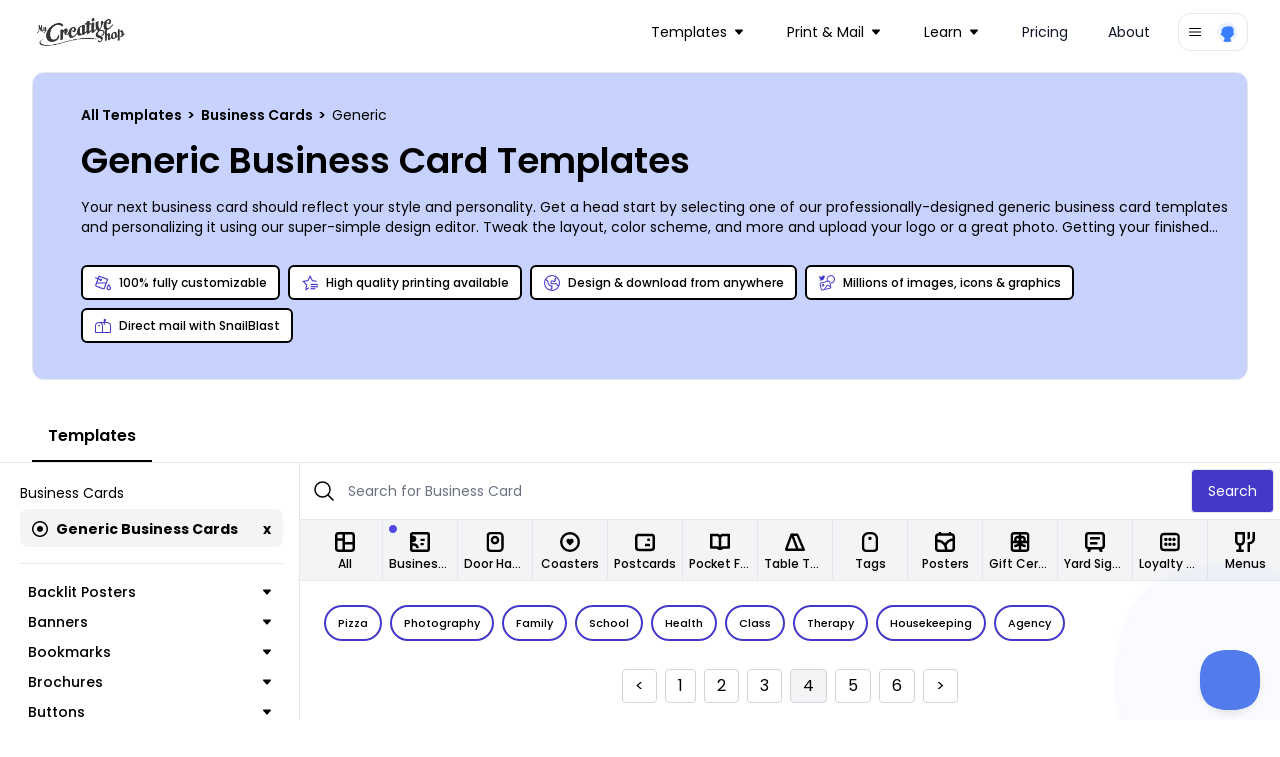

--- FILE ---
content_type: text/html; charset=utf-8
request_url: https://www.mycreativeshop.com/templates/business-cards/generic?page=4
body_size: 41297
content:

<!DOCTYPE html>
<html lang="en">
<head>
    <meta charset="utf-8" />
    <meta name="viewport" content="width=device-width, initial-scale=1, shrink-to-fit=no">
    <link rel="icon" type="image/png" href="https://res.cloudinary.com/mycreativeshop/image/upload/v1716350120/public/mycreativeshop-favicon.png" />
        <title>Generic Business Card Templates | MyCreativeShop</title>


            <meta name="description" content="We make it easy for you to design & print anywhere you want.  Choose from our generic business card templates & customize them now." />


        <link rel="canonical" href="https://www.mycreativeshop.com/templates/business-cards/generic?page=4" />

        <script type="application/ld+json">
            {
  "@context": "https://schema.org",
  "@type": "BreadcrumbList",
  "itemListElement": [
    {
      "@type": "ListItem",
      "position": 1,
      "item": {
        "@id": "https://www.mycreativeshop.com/templates",
        "name": "All Templates"
      }
    },
    {
      "@type": "ListItem",
      "position": 2,
      "item": {
        "@id": "https://www.mycreativeshop.com/templates/business-cards",
        "name": "Business Cards"
      }
    },
    {
      "@type": "ListItem",
      "position": 3,
      "item": {
        "@id": "https://www.mycreativeshop.com/templates/business-cards/generic",
        "name": "Generic"
      }
    }
  ]
}
        </script>


<meta property="og:type" content="article" /><meta property="og:site_name" content="MyCreativeShop" /><meta property="fb:app_id" content="138980189595967" /><meta property="og:url" content="/templates/business-cards/generic" /><meta property="og:title" content="Generic Business Card Templates | MyCreativeShop" /><meta property="og:description" content="Your next business card should reflect your style and personality. Get a head start by selecting one of our professionally-designed generic business card templates and personalizing it using our super-simple design editor. Tweak the layout, color scheme, and more and upload your logo or a great photo. Getting your finished design from your screen to your hand is easy, too &ndash; send it to your favorite printer or give us the chance to earn that spot so you can get back to your regularly-scheduled networking!" /><meta property="og:image" content="https://cdn.mycreativeshop.com/images/templates/8860/blank-14573-trans-thumb.png" />
    <link rel="preconnect" href="https://fonts.googleapis.com">
    <link rel="preconnect" href="https://fonts.gstatic.com" crossorigin>
    <link href="https://fonts.googleapis.com/css2?family=Poppins:wght@300;400;500;600;700;800;900&display=swap" rel="stylesheet">

    <link rel="stylesheet" href="/js/dist/main.css?v=73" />
    <link rel="stylesheet" href="https://unpkg.com/tippy.js@6/dist/tippy.css" />

    <script type="text/javascript">
        window.dataHelper = {"inDevEnv":false,"authenticated":false,"isInternational":false,"trackAnalytics":true,"resetAnalyticsUser":false,"userId":"","analyticsProfile":null,"pageView":{"page_type":"catalog","design_category":"business card","design_industry":"generic"},"loadingButtonId":"","useOverlayForGuestAccount":false,"embedded":false,"recaptchaV3SiteKey":"6LethcsrAAAAANkzz4vdUIDTf4hDGGo0QpLvt2eb"};
        window.dataHelper.useOverlayForGuestAccount = window.dataHelper.useOverlayForGuestAccount || window.location.hash.includes('#template');
    </script>



    <script type="text/javascript">
        const MIXPANEL_PROJECT_TOKEN = '679f523c8fefadfb7d4627a4456eabf1';
        const MIXPANEL_PROXY_DOMAIN = 'https://proxy-s2qfilzjba-uc.a.run.app';
        const MIXPANEL_CUSTOM_LIB_URL = MIXPANEL_PROXY_DOMAIN + "/lib.min.js";

        (function (f, b) {
            if (!b.__SV) {
                var e, g, i, h; window.mixpanel = b; b._i = []; b.init = function (e, f, c) {
                    function g(a, d) { var b = d.split("."); 2 == b.length && (a = a[b[0]], d = b[1]); a[d] = function () { a.push([d].concat(Array.prototype.slice.call(arguments, 0))) } } var a = b; "undefined" !== typeof c ? a = b[c] = [] : c = "mixpanel"; a.people = a.people || []; a.toString = function (a) { var d = "mixpanel"; "mixpanel" !== c && (d += "." + c); a || (d += " (stub)"); return d }; a.people.toString = function () { return a.toString(1) + ".people (stub)" }; i = "disable time_event track track_pageview track_links track_forms track_with_groups add_group set_group remove_group register register_once alias unregister identify name_tag set_config reset opt_in_tracking opt_out_tracking has_opted_in_tracking has_opted_out_tracking clear_opt_in_out_tracking start_batch_senders people.set people.set_once people.unset people.increment people.append people.union people.track_charge people.clear_charges people.delete_user people.remove".split(" ");
                    for (h = 0; h < i.length; h++)g(a, i[h]); var j = "set set_once union unset remove delete".split(" "); a.get_group = function () { function b(c) { d[c] = function () { call2_args = arguments; call2 = [c].concat(Array.prototype.slice.call(call2_args, 0)); a.push([e, call2]) } } for (var d = {}, e = ["get_group"].concat(Array.prototype.slice.call(arguments, 0)), c = 0; c < j.length; c++)b(j[c]); return d }; b._i.push([e, f, c])
                }; b.__SV = 1.2; e = f.createElement("script"); e.type = "text/javascript"; e.async = !0; e.src = "undefined" !== typeof MIXPANEL_CUSTOM_LIB_URL ?
                    MIXPANEL_CUSTOM_LIB_URL : "file:" === f.location.protocol && "//cdn.mxpnl.com/libs/mixpanel-2-latest.min.js".match(/^\/\//) ? "https://cdn.mxpnl.com/libs/mixpanel-2-latest.min.js" : "//cdn.mxpnl.com/libs/mixpanel-2-latest.min.js"; g = f.getElementsByTagName("script")[0]; g.parentNode.insertBefore(e, g)
            }
        })(document, window.mixpanel || []);

        if (window.dataHelper.trackAnalytics) {
            mixpanel.init(MIXPANEL_PROJECT_TOKEN, { debug: window.dataHelper.inDevEnv, api_host: MIXPANEL_PROXY_DOMAIN });
            if (window.dataHelper.resetAnalyticsUser) {
                mixpanel.reset();
                console.log('Analytics identity reset');
            }
            if (window.dataHelper.userId) {
                mixpanel.identify(window.dataHelper.userId);
                mixpanel.people.set_once(window.dataHelper.analyticsProfile);
            }
            mixpanel.track("page_view", window.dataHelper.pageView);
        }
    </script>

    <script src="/js/dist/main.js?v=73"></script>
    <script defer src="https://cdn.jsdelivr.net/npm/&#64;ryangjchandler/alpine-tooltip&#64;1.x.x/dist/cdn.min.js"></script>
    <script defer src="https://cdn.jsdelivr.net/npm/&#64;ryangjchandler/alpine-clipboard@2.x.x/dist/alpine-clipboard.js"></script>
    <script defer src="https://cdn.jsdelivr.net/npm/&#64;alpinejs/focus@3.x.x/dist/cdn.min.js"></script>
    <script defer src="https://cdn.jsdelivr.net/npm/alpine-tailwind-lightbox&#64;1.x.x/dist/alpine-tailwind-lightbox.min.js"></script>
    <script defer src="https://cdn.jsdelivr.net/npm/alpinejs&#64;3.11.1/dist/cdn.min.js"></script>
    <script src="https://www.google.com/recaptcha/api.js?render=6LethcsrAAAAANkzz4vdUIDTf4hDGGo0QpLvt2eb" async defer></script>
    
        <meta name="robots" content="noindex, follow" />
            <link rel="prev" href="https://www.mycreativeshop.com/templates/business-cards/generic?page=3" />
            <link rel="next" href="https://www.mycreativeshop.com/templates/business-cards/generic?page=5" />
    
    <script type="text/javascript">
        document.addEventListener('DOMContentLoaded', () => {
            var content = document.getElementById('tabcontent-about');
            if (content) {
                var elements = content.querySelectorAll('p, ul, h2, h3');
                elements.forEach((element) => {
                    if (!element.classList.length) {
                        var tag = element.tagName.toLowerCase();
                        if (tag === 'h2') element.classList.add('text-2xl', 'font-semibold', 'mt-6');
                        else if (tag === 'h3') element.classList.add('font-semibold');
                        else if (tag === 'p') element.classList.add('my-3', 'text-sm');
                        else if (tag === 'ul') element.classList.add('list-disc', 'text-sm', 'ml-6');
                    }
                });
            }

            var autoScroll = localStorage.getItem('scroll-catalog');
            if (autoScroll === 'true') {
                var results = document.getElementById('results');
                if (results) {
                    var catalogTop = Math.abs(results.getBoundingClientRect().top);
                    window.scrollTo(0, catalogTop);
                }
            }

            if (window.location.hash.includes('#template-')) {
                var id = window.location.hash.substr(window.location.hash.indexOf('-') + 1);
                window.mcsUtils.templateOverlay.show(id, true);
            }

            var embedded = 'false' === 'true';
            if (embedded) {
                var data = {
                    type: 'embedded-catalog-loaded',
                    data: true
                };
                window.parent.postMessage(data, "*");
                var catalogContent = document.getElementById('catalog');
                var anchorTags = catalogContent.querySelectorAll('a');
                anchorTags.forEach((tag) => {
                    if (tag.href.indexOf('/templates') > -1) {
                        tag.href.indexOf('?') > -1 ? tag.href += '&embedded=true' : tag.href += '?embedded=true';
                    }
                });
            }
        });
    </script>

    <script type="text/javascript">
    document.addEventListener('alpine:init', () => {
        Alpine.data('catalog', () => {
            return {
                activeTab: 'templates',
                showMobileNav: false,
                toggleMobileNav() {
                    if (this.showMobileNav) {
                        document.querySelector('body').classList.remove('overflow-hidden');
                    } else {
                        document.querySelector('body').classList.add('overflow-hidden');
                    }
                    this.showMobileNav = !this.showMobileNav;
                }
            };
        })
    });

    window.addEventListener('beforeunload', (e) => {
        var scroll = document.getElementById('catalogWrap').contains(document.activeElement);
        localStorage.setItem('scroll-catalog', scroll);
    });
</script>

    <script type="text/javascript">
        window.model = {}
        console.log('catalog',window.model)
    </script>



    <!-- Global site tag (gtag.js) - Google Analytics -->
    <script async src="https://www.googletagmanager.com/gtag/js?id=G-J3NTCS3ZNQ"></script>
    <script>
        window.dataLayer = window.dataLayer || [];
        function gtag() { dataLayer.push(arguments); }
        gtag('js', new Date());
        gtag('config', 'G-J3NTCS3ZNQ');
    </script>

    <!-- Google Analytics Config -->
    <script>
        window.analyticsData = {"masterAccountId":"mcs","accountLevel":"","occupation":"","pageView":{"page_type":"catalog","design_category":"business card","design_industry":"generic"}};
        (function (i, s, o, g, r, a, m) {
        i['GoogleAnalyticsObject'] = r; i[r] = i[r] || function () {
            (i[r].q = i[r].q || []).push(arguments)
        }, i[r].l = 1 * new Date(); a = s.createElement(o),
            m = s.getElementsByTagName(o)[0]; a.async = 1; a.src = g; m.parentNode.insertBefore(a, m)
        })(window, document, 'script', 'https://www.google-analytics.com/analytics.js', 'ga');
        ga('create', 'UA-12325337-1', 'auto');
        if (window.analyticsData.accountLevel) {
            ga('set', 'dimension1', window.analyticsData.accountLevel);
        } else {
            ga('set', 'dimension1', 'unknown');
        }
        if (window.analyticsData.masterAccountId) {
            ga('set', 'dimension3', window.analyticsData.masterAccountId);
        } else {
            ga('set', 'dimension3', 'unknown');
        }
        if (window.analyticsData.occupation) ga('set', 'dimension4', window.analyticsData.occupation);
         ga('require', 'ipMeta', {
              apiKey: '9ced299ba690e35c26b7f5f44953a0999e4f1278e9a10bba810c8073cae23bda',
              serviceProvider: 'dimension8',
              networkDomain: 'dimension9',
              networkType: 'dimension10',
        });
        ga('ipMeta:loadNetworkFields');
        ga('send', 'pageview');
    </script>
</head>
<body>
    <!-- Google Tag Manager (noscript) -->
    <noscript>
        <iframe src="https://www.googletagmanager.com/ns.html?id=G-J3NTCS3ZNQ"
                height="0" width="0" style="display:none;visibility:hidden"></iframe>
    </noscript>
    <!-- End Google Tag Manager (noscript) -->

    




<nav class="z-10 relative" x-data="{ mobileOpen: false }">
    <div class="px-2 sm:px-6 lg:px-8 ">
        <div class="relative flex h-16 items-center justify-between">
            <div class="absolute inset-y-0 left-0 flex items-center sm:hidden">
                <!-- Mobile menu button-->
                <button type="button" @click="mobileOpen = !mobileOpen" class="inline-flex items-center justify-center rounded-md p-2 text-gray-400 hover:bg-gray-700 hover:text-white focus:outline-none focus:ring-2 focus:ring-inset focus:ring-white" aria-controls="mobile-menu" aria-expanded="false">
                    <span class="sr-only">Open main menu</span>
                    <svg x-show="!mobileOpen" class="block h-6 w-6" xmlns="http://www.w3.org/2000/svg" fill="none" viewBox="0 0 24 24" stroke-width="1.5" stroke="currentColor" aria-hidden="true">
                        <path stroke-linecap="round" stroke-linejoin="round" d="M3.75 6.75h16.5M3.75 12h16.5m-16.5 5.25h16.5" />
                    </svg>
                    <svg x-show="mobileOpen" class="block h-6 w-6" xmlns="http://www.w3.org/2000/svg" fill="none" viewBox="0 0 24 24" stroke-width="1.5" stroke="currentColor" aria-hidden="true">
                        <path stroke-linecap="round" stroke-linejoin="round" d="M6 18L18 6M6 6l12 12" />
                    </svg>
                </button>
            </div>
            <div class="flex flex-1 items-center justify-center sm:items-stretch sm:justify-start">
                <div class="flex flex-shrink-0 items-center">
                    <a href="/">
                        <img class="block w-auto lg:hidden h-8" src="https://res.cloudinary.com/mycreativeshop/image/upload/f_webp,w_350/v1/public/mcs-logo-dark" alt="MyCreativeShop">
                        <img class="hidden w-auto lg:block h-8" src="https://res.cloudinary.com/mycreativeshop/image/upload/f_webp,w_350/v1/public/mcs-logo-dark" alt="MyCreativeShop">
                    </a>
                </div>
                    <div class="hidden sm:ml-6 sm:flex sm:flex-1 sm:justify-end items-center">
                        <div class="flex space-x-4 sm:justify-end sm:mr-4">


<div class="relative inline-block text-left" x-data="{ isOpen: false }">
    <div>
            <button type="button" @click="isOpen = !isOpen" @click.outside="isOpen = false" class="relative inline-flex items-center w-full justify-center pl-3 pr-4 py-2 rounded-xl text-sm  focus:outline-none focus:ring-1 focus:ring-white focus:ring-offset-1 focus:ring-offset-gray-800" id="dd-Templates" aria-expanded="true" aria-haspopup="true">
                <text>Templates</text>
                
<svg class="h-2 w-2 ml-2" xmlns="http://www.w3.org/2000/svg" xmlns:xlink="http://www.w3.org/1999/xlink" width="32" height="32" viewBox="0 0 32 32">
    <g transform="translate(-1163 -100)">
        <rect data-name="Rectangle 206" width="32" height="32" transform="translate(1163 100)" fill="#fff" opacity="0" />
        <g data-name="Group 241" transform="translate(1163 106)">
            <g data-name="Group 240" transform="translate(0 0)" clip-path="url(#clip-path)">
                <path id="Path_231" data-name="Path 231" d="M29.239,0H2.758A2.754,2.754,0,0,0,.678,4.565L13.919,19.713l-.014.017a2.9,2.9,0,0,0,.272.272,2.754,2.754,0,0,0,3.887-.272L31.3,4.582A2.753,2.753,0,0,0,29.239,0" transform="translate(0 -0.001)" fill="currentColor" />
            </g>
        </g>
    </g>
</svg>

            </button>
    </div>
    <div style="display:none;" class="absolute left-0 z-10 mt-2 w-56 origin-top-right divide-y divide-gray-100 rounded-xl shadow-lg ring-1 ring-black ring-opacity-5 focus:outline-none bg-white" role="menu" aria-orientation="vertical" aria-labelledby="dd-Templates" tabindex="-1" x-show="isOpen" x-cloax x-transition:enter="transition ease-out origin-top-left duration-200" x-transition:enter-start="opacity-0 transform scale-90" x-transition:enter-end="opacity-100 transform scale-100" x-transition:leave="transition origin-top-left ease-in duration-100" x-transition:leave-start="opacity-100 transform scale-100" x-transition:leave-end="opacity-0 transform scale-90" )>
            <div class="py-1" role="none">
                    <a href="/templates/brochures" class="block px-4 py-3 text-sm text-gray-700" role="menuitem" tabindex="-1" id="menu-item-0">Brochures</a>
                    <a href="/templates/flyers" class="block px-4 py-3 text-sm text-gray-700" role="menuitem" tabindex="-1" id="menu-item-0">Flyers</a>
                    <a href="/templates/postcards" class="block px-4 py-3 text-sm text-gray-700" role="menuitem" tabindex="-1" id="menu-item-0">Postcards</a>
                    <a href="/templates/doorhangers" class="block px-4 py-3 text-sm text-gray-700" role="menuitem" tabindex="-1" id="menu-item-0">Door Hangers</a>
            </div>
            <div class="py-1" role="none">
                    <a href="/templates" class="block px-4 py-3 text-sm text-gray-700" role="menuitem" tabindex="-1" id="menu-item-0">All Templates</a>
            </div>
    </div>
</div>

<div class="relative inline-block text-left" x-data="{ isOpen: false }">
    <div>
            <button type="button" @click="isOpen = !isOpen" @click.outside="isOpen = false" class="relative inline-flex items-center w-full justify-center pl-3 pr-4 py-2 rounded-xl text-sm  focus:outline-none focus:ring-1 focus:ring-white focus:ring-offset-1 focus:ring-offset-gray-800" id="dd-Print &amp; Mail" aria-expanded="true" aria-haspopup="true">
                <text>Print &amp; Mail</text>
                
<svg class="h-2 w-2 ml-2" xmlns="http://www.w3.org/2000/svg" xmlns:xlink="http://www.w3.org/1999/xlink" width="32" height="32" viewBox="0 0 32 32">
    <g transform="translate(-1163 -100)">
        <rect data-name="Rectangle 206" width="32" height="32" transform="translate(1163 100)" fill="#fff" opacity="0" />
        <g data-name="Group 241" transform="translate(1163 106)">
            <g data-name="Group 240" transform="translate(0 0)" clip-path="url(#clip-path)">
                <path id="Path_231" data-name="Path 231" d="M29.239,0H2.758A2.754,2.754,0,0,0,.678,4.565L13.919,19.713l-.014.017a2.9,2.9,0,0,0,.272.272,2.754,2.754,0,0,0,3.887-.272L31.3,4.582A2.753,2.753,0,0,0,29.239,0" transform="translate(0 -0.001)" fill="currentColor" />
            </g>
        </g>
    </g>
</svg>

            </button>
    </div>
    <div style="display:none;" class="absolute left-0 z-10 mt-2 w-56 origin-top-right divide-y divide-gray-100 rounded-xl shadow-lg ring-1 ring-black ring-opacity-5 focus:outline-none bg-white" role="menu" aria-orientation="vertical" aria-labelledby="dd-Print &amp; Mail" tabindex="-1" x-show="isOpen" x-cloax x-transition:enter="transition ease-out origin-top-left duration-200" x-transition:enter-start="opacity-0 transform scale-90" x-transition:enter-end="opacity-100 transform scale-100" x-transition:leave="transition origin-top-left ease-in duration-100" x-transition:leave-start="opacity-100 transform scale-100" x-transition:leave-end="opacity-0 transform scale-90" )>
            <div class="py-1" role="none">
                    <a href="/print" class="block px-4 py-3 text-sm text-gray-700" role="menuitem" tabindex="-1" id="menu-item-0">Printing</a>
                    <a href="/snailblast" class="block px-4 py-3 text-sm text-gray-700" role="menuitem" tabindex="-1" id="menu-item-0">Mail with SnailBlast</a>
            </div>
    </div>
</div>

<div class="relative inline-block text-left" x-data="{ isOpen: false }">
    <div>
            <button type="button" @click="isOpen = !isOpen" @click.outside="isOpen = false" class="relative inline-flex items-center w-full justify-center pl-3 pr-4 py-2 rounded-xl text-sm  focus:outline-none focus:ring-1 focus:ring-white focus:ring-offset-1 focus:ring-offset-gray-800" id="dd-Learn" aria-expanded="true" aria-haspopup="true">
                <text>Learn</text>
                
<svg class="h-2 w-2 ml-2" xmlns="http://www.w3.org/2000/svg" xmlns:xlink="http://www.w3.org/1999/xlink" width="32" height="32" viewBox="0 0 32 32">
    <g transform="translate(-1163 -100)">
        <rect data-name="Rectangle 206" width="32" height="32" transform="translate(1163 100)" fill="#fff" opacity="0" />
        <g data-name="Group 241" transform="translate(1163 106)">
            <g data-name="Group 240" transform="translate(0 0)" clip-path="url(#clip-path)">
                <path id="Path_231" data-name="Path 231" d="M29.239,0H2.758A2.754,2.754,0,0,0,.678,4.565L13.919,19.713l-.014.017a2.9,2.9,0,0,0,.272.272,2.754,2.754,0,0,0,3.887-.272L31.3,4.582A2.753,2.753,0,0,0,29.239,0" transform="translate(0 -0.001)" fill="currentColor" />
            </g>
        </g>
    </g>
</svg>

            </button>
    </div>
    <div style="display:none;" class="absolute left-0 z-10 mt-2 w-56 origin-top-right divide-y divide-gray-100 rounded-xl shadow-lg ring-1 ring-black ring-opacity-5 focus:outline-none bg-white" role="menu" aria-orientation="vertical" aria-labelledby="dd-Learn" tabindex="-1" x-show="isOpen" x-cloax x-transition:enter="transition ease-out origin-top-left duration-200" x-transition:enter-start="opacity-0 transform scale-90" x-transition:enter-end="opacity-100 transform scale-100" x-transition:leave="transition origin-top-left ease-in duration-100" x-transition:leave-start="opacity-100 transform scale-100" x-transition:leave-end="opacity-0 transform scale-90" )>
            <div class="py-1" role="none">
                    <a href="/make/brochures" class="block px-4 py-3 text-sm text-gray-700" role="menuitem" tabindex="-1" id="menu-item-0">Make a Brochure</a>
                    <a href="/make/flyers" class="block px-4 py-3 text-sm text-gray-700" role="menuitem" tabindex="-1" id="menu-item-0">Make a Flyer</a>
            </div>
            <div class="py-1" role="none">
                    <a href="/learn" class="block px-4 py-3 text-sm text-gray-700" role="menuitem" tabindex="-1" id="menu-item-0">All Topics</a>
            </div>
    </div>
</div><!-- Current: ""bg-gray-100 text-gray-900", Default: "text-gray-900 hover:bg-gray-50 hover:text-gray-900" -->
<a href="/pricing"
   class="px-3 py-2 rounded-xl text-sm text-gray-900 hover:bg-gray-50 hover:text-gray-900 "
   :class="{ 'block': mobileOpen }">
    Pricing
</a>
<!-- Current: ""bg-gray-100 text-gray-900", Default: "text-gray-900 hover:bg-gray-50 hover:text-gray-900" -->
<a href="/about-us"
   class="px-3 py-2 rounded-xl text-sm text-gray-900 hover:bg-gray-50 hover:text-gray-900 "
   :class="{ 'block': mobileOpen }">
    About
</a>
                        </div>
                    </div>
            </div>



<div class="relative inline-block text-left" x-data="{ isOpen: false }">
    <div>
            <button type="button" @click="isOpen = !isOpen" @click.outside="isOpen = false" class="rounded-xl border flex items-center px-2 py-1.5  focus:outline-none focus:ring-1 focus:ring-white focus:ring-offset-1 focus:ring-offset-gray-800" id="dd-Account" aria-expanded="true" aria-haspopup="true">
                
<svg class="h-4 w-4" xmlns="http://www.w3.org/2000/svg" viewBox="0 0 24 24" fill="currentColor">
    <path fill-rule="evenodd" d="M3 6.75A.75.75 0 013.75 6h16.5a.75.75 0 010 1.5H3.75A.75.75 0 013 6.75zM3 12a.75.75 0 01.75-.75h16.5a.75.75 0 010 1.5H3.75A.75.75 0 013 12zm0 5.25a.75.75 0 01.75-.75h16.5a.75.75 0 010 1.5H3.75a.75.75 0 01-.75-.75z" clip-rule="evenodd" />
</svg>

                <div class="flex rounded-full ml-3">
                    <img class="h-6 w-6 rounded-full" src="https://res.cloudinary.com/mycreativeshop/image/upload/v1556048211/public/profile-blank.png" alt="Your Account">
                </div>
            </button>
    </div>
    <div style="display:none;" class="absolute right-0 z-10 mt-2 w-56 origin-top-right divide-y divide-gray-100 rounded-xl shadow-lg ring-1 ring-black ring-opacity-5 focus:outline-none bg-white" role="menu" aria-orientation="vertical" aria-labelledby="dd-Account" tabindex="-1" x-show="isOpen" x-cloax x-transition:enter="transition ease-out origin-top-left duration-200" x-transition:enter-start="opacity-0 transform scale-90" x-transition:enter-end="opacity-100 transform scale-100" x-transition:leave="transition origin-top-left ease-in duration-100" x-transition:leave-start="opacity-100 transform scale-100" x-transition:leave-end="opacity-0 transform scale-90" )>
            <div class="py-1" role="none">
                    <a href="/account/login" class="block px-4 py-3 text-sm text-gray-700" role="menuitem" tabindex="-1" id="menu-item-0">Login</a>
            </div>
    </div>
</div>
        </div>
    </div>

    <!-- Mobile menu, show/hide based on menu state. -->
        <div id="mobile-menu"
             class="bg-white"
             x-show="mobileOpen"
             x-cloak>
            <div class="space-y-1 px-2 pt-2 pb-3">
<!-- Current: ""bg-gray-100 text-gray-900", Default: "text-gray-900 hover:bg-gray-50 hover:text-gray-900" -->
<a href="/templates"
   class="px-3 py-2 rounded-xl text-sm text-gray-900 hover:bg-gray-50 hover:text-gray-900 "
   :class="{ 'block': mobileOpen }">
    Templates
</a>
<!-- Current: ""bg-gray-100 text-gray-900", Default: "text-gray-900 hover:bg-gray-50 hover:text-gray-900" -->
<a href="/print"
   class="px-3 py-2 rounded-xl text-sm text-gray-900 hover:bg-gray-50 hover:text-gray-900 "
   :class="{ 'block': mobileOpen }">
    Print
</a>
<!-- Current: ""bg-gray-100 text-gray-900", Default: "text-gray-900 hover:bg-gray-50 hover:text-gray-900" -->
<a href="/mail"
   class="px-3 py-2 rounded-xl text-sm text-gray-900 hover:bg-gray-50 hover:text-gray-900 "
   :class="{ 'block': mobileOpen }">
    Mail
</a>
<!-- Current: ""bg-gray-100 text-gray-900", Default: "text-gray-900 hover:bg-gray-50 hover:text-gray-900" -->
<a href="/learn"
   class="px-3 py-2 rounded-xl text-sm text-gray-900 hover:bg-gray-50 hover:text-gray-900 "
   :class="{ 'block': mobileOpen }">
    Learn
</a>
<!-- Current: ""bg-gray-100 text-gray-900", Default: "text-gray-900 hover:bg-gray-50 hover:text-gray-900" -->
<a href="/pricing"
   class="px-3 py-2 rounded-xl text-sm text-gray-900 hover:bg-gray-50 hover:text-gray-900 "
   :class="{ 'block': mobileOpen }">
    Pricing
</a>
<!-- Current: ""bg-gray-100 text-gray-900", Default: "text-gray-900 hover:bg-gray-50 hover:text-gray-900" -->
<a href="/about-us"
   class="px-3 py-2 rounded-xl text-sm text-gray-900 hover:bg-gray-50 hover:text-gray-900 "
   :class="{ 'block': mobileOpen }">
    About
</a>
            </div>
        </div>

</nav>
    


<div x-data="catalog()">
<div class="-mt-16 pt-16 pb-4 md:pb-4 relative">
    <div class="flex flex-col border rounded-xl bg-indigo-200 relative mt-2 mb-4 px-4 md:pl-12 py-6 md:pt-8 md:pb-8 overflow-hidden mx-4 md:mx-8">
        <div>
                <div class="text-xs md:text-sm">
                    <div>
<a class="font-semibold" href="https://www.mycreativeshop.com/templates">
All Templates
</a>
            <span class="mx-0.5 font-semibold">></span>
<a class="font-semibold" href="https://www.mycreativeshop.com/templates/business-cards">
Business Cards
</a>
            <span class="mx-0.5 font-semibold">></span>
<span>
Generic
</span>
</div>
                </div>
            <h1 class="text-2xl md:text-4xl font-semibold my-3 md:my-4">Generic Business Card Templates</h1>
            <div>
                <span class="text-sm" x-init="$truncate.init" @click="$truncate.remove">Your next business card should reflect your style and personality. Get a head start by selecting one of our professionally-designed generic business card templates and personalizing it using our super-simple design editor. Tweak the layout, color scheme, and more and upload your logo or a great photo. Getting your finished design from your screen to your hand is easy, too &ndash; send it to your favorite printer or give us the chance to earn that spot so you can get back to your regularly-scheduled networking!</span>
            </div>
        </div>
            <div>
                <div class="flex flex-wrap mt-6">

                        <div class="text-xs px-3 py-2 flex shrink-1 sm:shrink-0 max-sm:grow items-center border-[1.5px] border-black font-medium bg-[#b5c0f7] rounded-md my-1 mr-2 bg-white">
                            
<svg class="h-4 w-4 text-indigo-700 mr-2" xmlns="http://www.w3.org/2000/svg" width="32" height="32" viewBox="0 0 32 32">
    <g transform="translate(-1334 -241)">
        <rect data-name="Rectangle 232" width="32" height="32" transform="translate(1334 241)" fill="#fff" opacity="0" />
        <g transform="translate(1332.741 238.379)">
            <path data-name="Path 6258" d="M28.972,20.7l-.876,1.1c-.585.732-3.5,4.5-3.5,6.716a4.386,4.386,0,1,0,8.758,0c0-2.218-2.919-5.984-3.5-6.716Zm0,10.2a2.277,2.277,0,0,1-2.138-2.389c0-.817,1.085-2.654,2.139-4.147,1.054,1.492,2.138,3.327,2.138,4.147A2.277,2.277,0,0,1,28.973,30.9Z" transform="translate(-0.091 -0.066)" fill="currentColor" />
            <path data-name="Path 6259" d="M8.6,3.621,6.738,8.727l-4.625-1.9L1.259,8.9l4.712,1.94L1.889,22.049A3.366,3.366,0,0,0,3.9,26.358l12.937,4.709a3.362,3.362,0,0,0,4.309-2.009L27.852,10.63ZM19.039,28.292a1.121,1.121,0,0,1-1.436.669L4.665,24.251A1.121,1.121,0,0,1,4,22.815l1.161-3.19H22.193ZM5.973,17.384l2.073-5.695,2.545,1.048a2.286,2.286,0,1,0,.787-2.1L8.813,9.582,9.937,6.494,24.98,11.969l-2,5.5v-.085Z" transform="translate(0 0)" fill="currentColor" />
        </g>
    </g>
</svg>

                            <span>100% fully customizable</span>
                        </div>
                        <div class="text-xs px-3 py-2 flex shrink-1 sm:shrink-0 max-sm:grow items-center border-[1.5px] border-black font-medium bg-[#b5c0f7] rounded-md my-1 mr-2 bg-white">
                            
<svg class="h-4 w-4 text-indigo-700 mr-2" xmlns="http://www.w3.org/2000/svg" width="32" height="32" viewBox="0 0 32 32">
    <g transform="translate(-1334 -241)">
        <rect data-name="Rectangle 232" width="32" height="32" transform="translate(1334 241)" fill="#fff" opacity="0" />
        <g transform="translate(1332.56 238.75)">
            <path data-name="Path 6260" d="M20.25,29.25h9.691v2.423H20.25Z" transform="translate(-1.861 -0.648)" fill="currentColor" />
            <path data-name="Path 6261" d="M20.25,24.75H34.787v2.423H20.25Z" transform="translate(-1.347 -0.365)" fill="currentColor" />
            <path data-name="Path 6262" d="M20.25,20.25H34.787v2.423H20.25Z" transform="translate(-1.347 -0.292)" fill="currentColor" />
            <path data-name="Path 6263" d="M22.77,12.519,17.734,2.25,12.7,12.519,1.44,14.167l8.147,7.995L7.663,33.448l7.857-4.157V26.773l-4.916,2.6,1.164-6.837.2-1.156-.833-.817L6.2,15.722l6.82-1,1.151-.168.516-1.051,3.05-6.221,3.049,6.221.516,1.051,1.151.168L30.7,15.934l.316-2.208L22.77,12.52Z" transform="translate(0)" fill="currentColor" />
        </g>
    </g>
</svg>

                            <span>High quality printing available</span>
                        </div>
                        <div class="text-xs px-3 py-2 flex shrink-1 sm:shrink-0 max-sm:grow items-center border-[1.5px] border-black font-medium bg-[#b5c0f7] rounded-md my-1 mr-2 bg-white">
                            
<svg class="h-4 w-4 text-indigo-700 mr-2" xmlns="http://www.w3.org/2000/svg" width="32" height="32" viewBox="0 0 32 32">
    <g transform="translate(-1334 -241)">
        <rect data-name="Rectangle 232" width="32" height="32" transform="translate(1334 241)" fill="#fff" opacity="0" />
        <path d="M17.125,1.125a16,16,0,1,0,16,16A16,16,0,0,0,17.125,1.125ZM11.728,29.9A13.884,13.884,0,0,1,4.347,11.728q.1-.24.213-.476l3.5,3.148v4.215l5.14,5.443h2.593v3.27l-3.136,2.928q-.468-.159-.926-.353Zm15.2-2.972a13.816,13.816,0,0,1-9.8,4.061,14.036,14.036,0,0,1-1.984-.141l2.784-2.6v-6.33H14.118l-3.926-4.158V13.45l-4.553-4.1A13.863,13.863,0,0,1,24.812,5.581L21.774,9.487l1.033,2.582-.7.7-5.241-1.049-2.941,2.206v5.867H25.658l3.356,4.475a13.875,13.875,0,0,1-2.084,2.663Zm4.062-9.806a13.784,13.784,0,0,1-.924,4.989l-3.342-4.455H16.058V14.992L17.384,14l5.425,1.085,2.5-2.5L24.21,9.83,26.49,6.9q.224.206.441.421a13.816,13.816,0,0,1,4.061,9.806Z" transform="translate(1332.875 239.875)" fill="currentColor" />
    </g>
</svg>

                            <span>Design &amp; download from anywhere</span>
                        </div>
                        <div class="text-xs px-3 py-2 flex shrink-1 sm:shrink-0 max-sm:grow items-center border-[1.5px] border-black font-medium bg-[#b5c0f7] rounded-md my-1 mr-2 bg-white">
                            
<svg class="h-4 w-4 text-indigo-700 mr-2" xmlns="http://www.w3.org/2000/svg" xmlns:xlink="http://www.w3.org/1999/xlink" width="32" height="32" viewBox="0 0 32 32">
    <defs>
        <clipPath>
            <rect data-name="Rectangle 342" width="23.614" height="19.566" fill="currentColor" />
        </clipPath>
    </defs>
    <g  transform="translate(0 1.35)">
        <rect data-name="Rectangle 91" width="32" height="32" transform="translate(0 -1.35)" fill="#fff" opacity="0" />
        <g data-name="Group 383" transform="translate(0 -1.012)">
            <path data-name="Path 102" d="M8.377,16.725A8.359,8.359,0,0,1,0,8.366H1.925A6.436,6.436,0,1,0,5.2,2.756L4.258,1.079A8.362,8.362,0,1,1,8.377,16.725" transform="translate(15.275 16.73) rotate(-90)" fill="currentColor" />
            <path d="M11.194,4.1v.322A7.239,7.239,0,0,1,10.711,7,7.911,7.911,0,0,1,9.338,9.328a6.623,6.623,0,0,1-2.309,1.71,7.3,7.3,0,0,1-3.113.658A7.126,7.126,0,0,1,0,10.556q.292.029.614.029A5.081,5.081,0,0,0,3.8,9.5a2.583,2.583,0,0,1-1.505-.526A2.446,2.446,0,0,1,1.4,7.72a1.918,1.918,0,0,0,.467.059,1.954,1.954,0,0,0,.672-.117,2.49,2.49,0,0,1-1.461-.877A2.439,2.439,0,0,1,.5,5.178V5.149a2.767,2.767,0,0,0,1.169.322A2.467,2.467,0,0,1,.526,3.337,2.453,2.453,0,0,1,.876,2.051,7.35,7.35,0,0,0,3.2,3.922a7.2,7.2,0,0,0,2.938.789,2.967,2.967,0,0,1-.059-.585,2.449,2.449,0,0,1,.745-1.8,2.449,2.449,0,0,1,1.8-.745,2.494,2.494,0,0,1,1.87.789,5.354,5.354,0,0,0,1.637-.614,2.457,2.457,0,0,1-1.14,1.4,5.409,5.409,0,0,0,1.491-.38A5.488,5.488,0,0,1,11.193,4.1Z" transform="translate(0 -0.97)" fill="currentColor" />
            <g data-name="Group 395" transform="translate(1.111 11.104)">
                <g data-name="Group 395" clip-path="url(#clip-path)">
                    <path data-name="Path 559" d="M6.409,6.411A2.7,2.7,0,1,0,9.647,8.434,2.7,2.7,0,0,0,6.409,6.411m.81,3.506a.9.9,0,1,1,.674-1.078.9.9,0,0,1-.674,1.078m16.324,2.7L21.114,2.093A2.7,2.7,0,0,0,17.876.07L2.093,3.713A2.7,2.7,0,0,0,.07,6.951L2.5,17.473A2.7,2.7,0,0,0,5.736,19.5L21.52,15.852a2.7,2.7,0,0,0,2.023-3.238M5.332,17.742a.9.9,0,0,1-1.079-.673L1.823,6.546A.9.9,0,0,1,2.5,5.467L18.281,1.823A.9.9,0,0,1,19.36,2.5l1.96,8.493-3.848-2.4h0a2.7,2.7,0,0,0-3.72.86L9.114,16.868ZM21.115,14.1v0l-9.52,2.2,3.685-5.9a.9.9,0,0,1,1.24-.286h0l5.27,3.3a.9.9,0,0,1-.675.688" transform="translate(0 0)" fill="currentColor" fill-rule="evenodd" />
                </g>
            </g>
        </g>
    </g>
</svg>

                            <span>Millions of images, icons &amp; graphics</span>
                        </div>
                        <div class="text-xs px-3 py-2 flex shrink-1 sm:shrink-0 max-sm:grow items-center border-[1.5px] border-black font-medium bg-[#b5c0f7] rounded-md my-1 mr-2 bg-white">
                            
<svg class="h-4 w-4 text-indigo-700 mr-2" width="32" height="32" viewBox="0 0 32 32">
    <g transform="translate(0.281 1.35)">
        <rect data-name="Rectangle 91" width="32" height="32" transform="translate(-0.281 -1.35)" fill="#fff" opacity="0" />
        <g transform="translate(-0.281 0.006)">
            <path  data-name="Path 6264" d="M8,8.75a6,6,0,0,0-6,6v12H14v-12A6,6,0,0,0,8,8.75Zm0-2H24a8,8,0,0,1,8,8v12a2,2,0,0,1-2,2H2a2,2,0,0,1-2-2v-12a8,8,0,0,1,8-8Zm5.292,2a7.98,7.98,0,0,1,2.708,6v12H30v-12a6,6,0,0,0-6-6Z" transform="translate(0 0)" fill="currentColor" fill-rule="evenodd" />
            <path data-name="Path 6265" d="M26.361,19.063H20.25V16.875H31.19a1.094,1.094,0,0,1,1.094,1.094v2.188a1.094,1.094,0,0,1-1.094,1.094H29a1.094,1.094,0,0,1-.774-.319l-1.866-1.868Z" transform="translate(0.638 32.928) rotate(-90)" fill="currentColor" fill-rule="evenodd" />
            <path data-name="Path 6266" d="M11.126,15.688c0,1.208-.98,0-2.188,0s-2.188,1.208-2.188,0a2.188,2.188,0,1,1,4.376,0Z" transform="translate(-0.831 -0.822)" fill="currentColor" />
        </g>
    </g>
</svg>

                            <span>Direct mail with SnailBlast</span>
                        </div>
                </div>
            </div>
    </div>
</div>

    <div id="catalog">
<div x-data="carousel()" x-init="init()" class="px-0 md:px-5 relative overflow-hidden group">
    <div x-ref="container" class="flex overflow-x-scroll scroll-snap-x no-scrollbar">
            <div id="tab-templates"
                 class="py-2 md:py-3 px-2 md:px-4 mx-3 text-sm md:text-base font-semibold inline-block border-b-2 select-none hover:cursor-pointer"
                 :class="activeTab=='templates' ? 'border-black' : 'border-transparent'"
                 @click="activeTab='templates'">
                Templates
            </div>
    </div>
    
</div>
        <div id="catalogWrap" class="flex relative border-t">
            <div id="backdrop" class="top-0 left-0 right-0 bottom-0 z-40 opacity-0 bg-black transition-opacity duration-300" :class="showMobileNav ? 'fixed opacity-50' : 'lg:hidden'"></div>

<div id="catalogNav" class="fixed top-[30px] h-[calc(100vh-45px)] w-[calc(100vw-15px)] z-40 max-lg:m-auto rounded-tr-lg rounded-br-lg bg-white border-r shrink-0 pb-3 overflow-y-auto transition-all duration-300 lg:sticky lg:top-0 lg:z-auto lg:block lg:rounded-none lg:w-[300px] lg:min-h-[100vh]" :class="showMobileNav ? 'left-0' : 'max-lg:left-[-1000px]'">

    
    <div class="block lg:hidden mx-5 my-2" @click="toggleMobileNav">
        

<div   
   class="items-center rounded-xl shadow-sm font-medium shadow-sm hover:cursor-pointer focus:outline-none focus:ring-2 focus:ring-offset-2 group block flex w-full justify-center text-base border border-transparent py-2 text-white bg-primary hover:bg-primary focus:ring-primary shadow-sm py-2 rounded-md" 
       
      
 >
    Hide            <span class="ml-4 hidden group-[.loading]:block">
        
<svg class="animate-spin -ml-1 cursor-not-allowed h-5 w-5" xmlns="http://www.w3.org/2000/svg" fill="none" viewBox="0 0 24 24">
    <circle class="opacity-25" cx="12" cy="12" r="10" stroke="currentColor" stroke-width="4"></circle>
    <path class="opacity-75" fill="currentColor" d="M4 12a8 8 0 018-8V0C5.373 0 0 5.373 0 12h4zm2 5.291A7.962 7.962 0 014 12H0c0 3.042 1.135 5.824 3 7.938l3-2.647z"></path>
</svg>
    </span>

</div>
    </div>


    <div class="pl-5 pr-4">

                <ul class="text-sm mt-5">
                            <li class="mb-1.5">
                                <div class="flex justify-between">
                                    <a class="flex " style="margin-left:0px;" href="/templates/business-cards">
                                        Business Cards
                                    </a>
                                </div>
                            </li>
                                    <li class="px-3 pb-1 bg-gray-100 last:rounded-b-lg last:pb-2 rounded-t-lg pt-1.5" style="margin-left:0px;">
                                        <div class="flex justify-between items-center pt-1 mb-1 last:mb-0">
                                            <a class="flex items-center font-bold block" href="/templates/business-cards/generic">
                                                
<svg class="h-4 w-4 mr-2" xmlns="http://www.w3.org/2000/svg" viewBox="0 0 512 512" fill="currentColor">
    <path d="M160 256C160 202.1 202.1 160 256 160C309 160 352 202.1 352 256C352 309 309 352 256 352C202.1 352 160 309 160 256zM512 256C512 397.4 397.4 512 256 512C114.6 512 0 397.4 0 256C0 114.6 114.6 0 256 0C397.4 0 512 114.6 512 256zM256 48C141.1 48 48 141.1 48 256C48 370.9 141.1 464 256 464C370.9 464 464 370.9 464 256C464 141.1 370.9 48 256 48z" />
</svg>
                                                Generic Business Cards
                                            </a>
                                                <a class="font-bold" href="/templates/business-cards">x</a>
                                        </div>
                                    </li>

                </ul>
                    <hr class="mt-4" />

    </div>

        <div id="categories">
            <div class="py-2 px-4">
                <ul class="px-3">
                        <li>
                            <a class="flex justify-between items-center text-sm font-medium flex-grow my-2.5"
                               href="/templates/backlit-posters">
                                Backlit Posters
                                
<svg class="h-2 w-2" xmlns="http://www.w3.org/2000/svg" xmlns:xlink="http://www.w3.org/1999/xlink" width="32" height="32" viewBox="0 0 32 32">
    <g transform="translate(-1163 -100)">
        <rect data-name="Rectangle 206" width="32" height="32" transform="translate(1163 100)" fill="#fff" opacity="0" />
        <g data-name="Group 241" transform="translate(1163 106)">
            <g data-name="Group 240" transform="translate(0 0)" clip-path="url(#clip-path)">
                <path id="Path_231" data-name="Path 231" d="M29.239,0H2.758A2.754,2.754,0,0,0,.678,4.565L13.919,19.713l-.014.017a2.9,2.9,0,0,0,.272.272,2.754,2.754,0,0,0,3.887-.272L31.3,4.582A2.753,2.753,0,0,0,29.239,0" transform="translate(0 -0.001)" fill="currentColor" />
            </g>
        </g>
    </g>
</svg>

                            </a>
                        </li>
                        <li>
                            <a class="flex justify-between items-center text-sm font-medium flex-grow my-2.5"
                               href="/templates/banners">
                                Banners
                                
<svg class="h-2 w-2" xmlns="http://www.w3.org/2000/svg" xmlns:xlink="http://www.w3.org/1999/xlink" width="32" height="32" viewBox="0 0 32 32">
    <g transform="translate(-1163 -100)">
        <rect data-name="Rectangle 206" width="32" height="32" transform="translate(1163 100)" fill="#fff" opacity="0" />
        <g data-name="Group 241" transform="translate(1163 106)">
            <g data-name="Group 240" transform="translate(0 0)" clip-path="url(#clip-path)">
                <path id="Path_231" data-name="Path 231" d="M29.239,0H2.758A2.754,2.754,0,0,0,.678,4.565L13.919,19.713l-.014.017a2.9,2.9,0,0,0,.272.272,2.754,2.754,0,0,0,3.887-.272L31.3,4.582A2.753,2.753,0,0,0,29.239,0" transform="translate(0 -0.001)" fill="currentColor" />
            </g>
        </g>
    </g>
</svg>

                            </a>
                        </li>
                        <li>
                            <a class="flex justify-between items-center text-sm font-medium flex-grow my-2.5"
                               href="/templates/bookmarks">
                                Bookmarks
                                
<svg class="h-2 w-2" xmlns="http://www.w3.org/2000/svg" xmlns:xlink="http://www.w3.org/1999/xlink" width="32" height="32" viewBox="0 0 32 32">
    <g transform="translate(-1163 -100)">
        <rect data-name="Rectangle 206" width="32" height="32" transform="translate(1163 100)" fill="#fff" opacity="0" />
        <g data-name="Group 241" transform="translate(1163 106)">
            <g data-name="Group 240" transform="translate(0 0)" clip-path="url(#clip-path)">
                <path id="Path_231" data-name="Path 231" d="M29.239,0H2.758A2.754,2.754,0,0,0,.678,4.565L13.919,19.713l-.014.017a2.9,2.9,0,0,0,.272.272,2.754,2.754,0,0,0,3.887-.272L31.3,4.582A2.753,2.753,0,0,0,29.239,0" transform="translate(0 -0.001)" fill="currentColor" />
            </g>
        </g>
    </g>
</svg>

                            </a>
                        </li>
                        <li>
                            <a class="flex justify-between items-center text-sm font-medium flex-grow my-2.5"
                               href="/templates/brochures">
                                Brochures
                                
<svg class="h-2 w-2" xmlns="http://www.w3.org/2000/svg" xmlns:xlink="http://www.w3.org/1999/xlink" width="32" height="32" viewBox="0 0 32 32">
    <g transform="translate(-1163 -100)">
        <rect data-name="Rectangle 206" width="32" height="32" transform="translate(1163 100)" fill="#fff" opacity="0" />
        <g data-name="Group 241" transform="translate(1163 106)">
            <g data-name="Group 240" transform="translate(0 0)" clip-path="url(#clip-path)">
                <path id="Path_231" data-name="Path 231" d="M29.239,0H2.758A2.754,2.754,0,0,0,.678,4.565L13.919,19.713l-.014.017a2.9,2.9,0,0,0,.272.272,2.754,2.754,0,0,0,3.887-.272L31.3,4.582A2.753,2.753,0,0,0,29.239,0" transform="translate(0 -0.001)" fill="currentColor" />
            </g>
        </g>
    </g>
</svg>

                            </a>
                        </li>
                        <li>
                            <a class="flex justify-between items-center text-sm font-medium flex-grow my-2.5"
                               href="/templates/buttons">
                                Buttons
                                
<svg class="h-2 w-2" xmlns="http://www.w3.org/2000/svg" xmlns:xlink="http://www.w3.org/1999/xlink" width="32" height="32" viewBox="0 0 32 32">
    <g transform="translate(-1163 -100)">
        <rect data-name="Rectangle 206" width="32" height="32" transform="translate(1163 100)" fill="#fff" opacity="0" />
        <g data-name="Group 241" transform="translate(1163 106)">
            <g data-name="Group 240" transform="translate(0 0)" clip-path="url(#clip-path)">
                <path id="Path_231" data-name="Path 231" d="M29.239,0H2.758A2.754,2.754,0,0,0,.678,4.565L13.919,19.713l-.014.017a2.9,2.9,0,0,0,.272.272,2.754,2.754,0,0,0,3.887-.272L31.3,4.582A2.753,2.753,0,0,0,29.239,0" transform="translate(0 -0.001)" fill="currentColor" />
            </g>
        </g>
    </g>
</svg>

                            </a>
                        </li>
                        <li>
                            <a class="flex justify-between items-center text-sm font-medium flex-grow my-2.5"
                               href="/templates/canopy-tents">
                                Canopy Tents
                                
<svg class="h-2 w-2" xmlns="http://www.w3.org/2000/svg" xmlns:xlink="http://www.w3.org/1999/xlink" width="32" height="32" viewBox="0 0 32 32">
    <g transform="translate(-1163 -100)">
        <rect data-name="Rectangle 206" width="32" height="32" transform="translate(1163 100)" fill="#fff" opacity="0" />
        <g data-name="Group 241" transform="translate(1163 106)">
            <g data-name="Group 240" transform="translate(0 0)" clip-path="url(#clip-path)">
                <path id="Path_231" data-name="Path 231" d="M29.239,0H2.758A2.754,2.754,0,0,0,.678,4.565L13.919,19.713l-.014.017a2.9,2.9,0,0,0,.272.272,2.754,2.754,0,0,0,3.887-.272L31.3,4.582A2.753,2.753,0,0,0,29.239,0" transform="translate(0 -0.001)" fill="currentColor" />
            </g>
        </g>
    </g>
</svg>

                            </a>
                        </li>
                        <li>
                            <a class="flex justify-between items-center text-sm font-medium flex-grow my-2.5"
                               href="/templates/cards">
                                Cards
                                
<svg class="h-2 w-2" xmlns="http://www.w3.org/2000/svg" xmlns:xlink="http://www.w3.org/1999/xlink" width="32" height="32" viewBox="0 0 32 32">
    <g transform="translate(-1163 -100)">
        <rect data-name="Rectangle 206" width="32" height="32" transform="translate(1163 100)" fill="#fff" opacity="0" />
        <g data-name="Group 241" transform="translate(1163 106)">
            <g data-name="Group 240" transform="translate(0 0)" clip-path="url(#clip-path)">
                <path id="Path_231" data-name="Path 231" d="M29.239,0H2.758A2.754,2.754,0,0,0,.678,4.565L13.919,19.713l-.014.017a2.9,2.9,0,0,0,.272.272,2.754,2.754,0,0,0,3.887-.272L31.3,4.582A2.753,2.753,0,0,0,29.239,0" transform="translate(0 -0.001)" fill="currentColor" />
            </g>
        </g>
    </g>
</svg>

                            </a>
                        </li>
                        <li>
                            <a class="flex justify-between items-center text-sm font-medium flex-grow my-2.5"
                               href="/templates/coasters">
                                Coasters
                                
<svg class="h-2 w-2" xmlns="http://www.w3.org/2000/svg" xmlns:xlink="http://www.w3.org/1999/xlink" width="32" height="32" viewBox="0 0 32 32">
    <g transform="translate(-1163 -100)">
        <rect data-name="Rectangle 206" width="32" height="32" transform="translate(1163 100)" fill="#fff" opacity="0" />
        <g data-name="Group 241" transform="translate(1163 106)">
            <g data-name="Group 240" transform="translate(0 0)" clip-path="url(#clip-path)">
                <path id="Path_231" data-name="Path 231" d="M29.239,0H2.758A2.754,2.754,0,0,0,.678,4.565L13.919,19.713l-.014.017a2.9,2.9,0,0,0,.272.272,2.754,2.754,0,0,0,3.887-.272L31.3,4.582A2.753,2.753,0,0,0,29.239,0" transform="translate(0 -0.001)" fill="currentColor" />
            </g>
        </g>
    </g>
</svg>

                            </a>
                        </li>
                        <li>
                            <a class="flex justify-between items-center text-sm font-medium flex-grow my-2.5"
                               href="/templates/decals">
                                Decals
                                
<svg class="h-2 w-2" xmlns="http://www.w3.org/2000/svg" xmlns:xlink="http://www.w3.org/1999/xlink" width="32" height="32" viewBox="0 0 32 32">
    <g transform="translate(-1163 -100)">
        <rect data-name="Rectangle 206" width="32" height="32" transform="translate(1163 100)" fill="#fff" opacity="0" />
        <g data-name="Group 241" transform="translate(1163 106)">
            <g data-name="Group 240" transform="translate(0 0)" clip-path="url(#clip-path)">
                <path id="Path_231" data-name="Path 231" d="M29.239,0H2.758A2.754,2.754,0,0,0,.678,4.565L13.919,19.713l-.014.017a2.9,2.9,0,0,0,.272.272,2.754,2.754,0,0,0,3.887-.272L31.3,4.582A2.753,2.753,0,0,0,29.239,0" transform="translate(0 -0.001)" fill="currentColor" />
            </g>
        </g>
    </g>
</svg>

                            </a>
                        </li>
                        <li>
                            <a class="flex justify-between items-center text-sm font-medium flex-grow my-2.5"
                               href="/templates/doorhangers">
                                Door Hangers
                                
<svg class="h-2 w-2" xmlns="http://www.w3.org/2000/svg" xmlns:xlink="http://www.w3.org/1999/xlink" width="32" height="32" viewBox="0 0 32 32">
    <g transform="translate(-1163 -100)">
        <rect data-name="Rectangle 206" width="32" height="32" transform="translate(1163 100)" fill="#fff" opacity="0" />
        <g data-name="Group 241" transform="translate(1163 106)">
            <g data-name="Group 240" transform="translate(0 0)" clip-path="url(#clip-path)">
                <path id="Path_231" data-name="Path 231" d="M29.239,0H2.758A2.754,2.754,0,0,0,.678,4.565L13.919,19.713l-.014.017a2.9,2.9,0,0,0,.272.272,2.754,2.754,0,0,0,3.887-.272L31.3,4.582A2.753,2.753,0,0,0,29.239,0" transform="translate(0 -0.001)" fill="currentColor" />
            </g>
        </g>
    </g>
</svg>

                            </a>
                        </li>
                        <li>
                            <a class="flex justify-between items-center text-sm font-medium flex-grow my-2.5"
                               href="/templates/envelopes">
                                Envelopes
                                
<svg class="h-2 w-2" xmlns="http://www.w3.org/2000/svg" xmlns:xlink="http://www.w3.org/1999/xlink" width="32" height="32" viewBox="0 0 32 32">
    <g transform="translate(-1163 -100)">
        <rect data-name="Rectangle 206" width="32" height="32" transform="translate(1163 100)" fill="#fff" opacity="0" />
        <g data-name="Group 241" transform="translate(1163 106)">
            <g data-name="Group 240" transform="translate(0 0)" clip-path="url(#clip-path)">
                <path id="Path_231" data-name="Path 231" d="M29.239,0H2.758A2.754,2.754,0,0,0,.678,4.565L13.919,19.713l-.014.017a2.9,2.9,0,0,0,.272.272,2.754,2.754,0,0,0,3.887-.272L31.3,4.582A2.753,2.753,0,0,0,29.239,0" transform="translate(0 -0.001)" fill="currentColor" />
            </g>
        </g>
    </g>
</svg>

                            </a>
                        </li>
                        <li>
                            <a class="flex justify-between items-center text-sm font-medium flex-grow my-2.5"
                               href="/templates/fan-cutouts">
                                Fan Cutouts
                                
<svg class="h-2 w-2" xmlns="http://www.w3.org/2000/svg" xmlns:xlink="http://www.w3.org/1999/xlink" width="32" height="32" viewBox="0 0 32 32">
    <g transform="translate(-1163 -100)">
        <rect data-name="Rectangle 206" width="32" height="32" transform="translate(1163 100)" fill="#fff" opacity="0" />
        <g data-name="Group 241" transform="translate(1163 106)">
            <g data-name="Group 240" transform="translate(0 0)" clip-path="url(#clip-path)">
                <path id="Path_231" data-name="Path 231" d="M29.239,0H2.758A2.754,2.754,0,0,0,.678,4.565L13.919,19.713l-.014.017a2.9,2.9,0,0,0,.272.272,2.754,2.754,0,0,0,3.887-.272L31.3,4.582A2.753,2.753,0,0,0,29.239,0" transform="translate(0 -0.001)" fill="currentColor" />
            </g>
        </g>
    </g>
</svg>

                            </a>
                        </li>
                        <li>
                            <a class="flex justify-between items-center text-sm font-medium flex-grow my-2.5"
                               href="/templates/flags">
                                Flags
                                
<svg class="h-2 w-2" xmlns="http://www.w3.org/2000/svg" xmlns:xlink="http://www.w3.org/1999/xlink" width="32" height="32" viewBox="0 0 32 32">
    <g transform="translate(-1163 -100)">
        <rect data-name="Rectangle 206" width="32" height="32" transform="translate(1163 100)" fill="#fff" opacity="0" />
        <g data-name="Group 241" transform="translate(1163 106)">
            <g data-name="Group 240" transform="translate(0 0)" clip-path="url(#clip-path)">
                <path id="Path_231" data-name="Path 231" d="M29.239,0H2.758A2.754,2.754,0,0,0,.678,4.565L13.919,19.713l-.014.017a2.9,2.9,0,0,0,.272.272,2.754,2.754,0,0,0,3.887-.272L31.3,4.582A2.753,2.753,0,0,0,29.239,0" transform="translate(0 -0.001)" fill="currentColor" />
            </g>
        </g>
    </g>
</svg>

                            </a>
                        </li>
                        <li>
                            <a class="flex justify-between items-center text-sm font-medium flex-grow my-2.5"
                               href="/templates/flyers">
                                Flyers
                                
<svg class="h-2 w-2" xmlns="http://www.w3.org/2000/svg" xmlns:xlink="http://www.w3.org/1999/xlink" width="32" height="32" viewBox="0 0 32 32">
    <g transform="translate(-1163 -100)">
        <rect data-name="Rectangle 206" width="32" height="32" transform="translate(1163 100)" fill="#fff" opacity="0" />
        <g data-name="Group 241" transform="translate(1163 106)">
            <g data-name="Group 240" transform="translate(0 0)" clip-path="url(#clip-path)">
                <path id="Path_231" data-name="Path 231" d="M29.239,0H2.758A2.754,2.754,0,0,0,.678,4.565L13.919,19.713l-.014.017a2.9,2.9,0,0,0,.272.272,2.754,2.754,0,0,0,3.887-.272L31.3,4.582A2.753,2.753,0,0,0,29.239,0" transform="translate(0 -0.001)" fill="currentColor" />
            </g>
        </g>
    </g>
</svg>

                            </a>
                        </li>
                        <li>
                            <a class="flex justify-between items-center text-sm font-medium flex-grow my-2.5"
                               href="/templates/gift-certificates">
                                Gift Certificates
                                
<svg class="h-2 w-2" xmlns="http://www.w3.org/2000/svg" xmlns:xlink="http://www.w3.org/1999/xlink" width="32" height="32" viewBox="0 0 32 32">
    <g transform="translate(-1163 -100)">
        <rect data-name="Rectangle 206" width="32" height="32" transform="translate(1163 100)" fill="#fff" opacity="0" />
        <g data-name="Group 241" transform="translate(1163 106)">
            <g data-name="Group 240" transform="translate(0 0)" clip-path="url(#clip-path)">
                <path id="Path_231" data-name="Path 231" d="M29.239,0H2.758A2.754,2.754,0,0,0,.678,4.565L13.919,19.713l-.014.017a2.9,2.9,0,0,0,.272.272,2.754,2.754,0,0,0,3.887-.272L31.3,4.582A2.753,2.753,0,0,0,29.239,0" transform="translate(0 -0.001)" fill="currentColor" />
            </g>
        </g>
    </g>
</svg>

                            </a>
                        </li>
                        <li>
                            <a class="flex justify-between items-center text-sm font-medium flex-grow my-2.5"
                               href="/templates/golf-boxes">
                                Golf Boxes
                                
<svg class="h-2 w-2" xmlns="http://www.w3.org/2000/svg" xmlns:xlink="http://www.w3.org/1999/xlink" width="32" height="32" viewBox="0 0 32 32">
    <g transform="translate(-1163 -100)">
        <rect data-name="Rectangle 206" width="32" height="32" transform="translate(1163 100)" fill="#fff" opacity="0" />
        <g data-name="Group 241" transform="translate(1163 106)">
            <g data-name="Group 240" transform="translate(0 0)" clip-path="url(#clip-path)">
                <path id="Path_231" data-name="Path 231" d="M29.239,0H2.758A2.754,2.754,0,0,0,.678,4.565L13.919,19.713l-.014.017a2.9,2.9,0,0,0,.272.272,2.754,2.754,0,0,0,3.887-.272L31.3,4.582A2.753,2.753,0,0,0,29.239,0" transform="translate(0 -0.001)" fill="currentColor" />
            </g>
        </g>
    </g>
</svg>

                            </a>
                        </li>
                        <li>
                            <a class="flex justify-between items-center text-sm font-medium flex-grow my-2.5"
                               href="/templates/kpop">
                                Kpop
                                
<svg class="h-2 w-2" xmlns="http://www.w3.org/2000/svg" xmlns:xlink="http://www.w3.org/1999/xlink" width="32" height="32" viewBox="0 0 32 32">
    <g transform="translate(-1163 -100)">
        <rect data-name="Rectangle 206" width="32" height="32" transform="translate(1163 100)" fill="#fff" opacity="0" />
        <g data-name="Group 241" transform="translate(1163 106)">
            <g data-name="Group 240" transform="translate(0 0)" clip-path="url(#clip-path)">
                <path id="Path_231" data-name="Path 231" d="M29.239,0H2.758A2.754,2.754,0,0,0,.678,4.565L13.919,19.713l-.014.017a2.9,2.9,0,0,0,.272.272,2.754,2.754,0,0,0,3.887-.272L31.3,4.582A2.753,2.753,0,0,0,29.239,0" transform="translate(0 -0.001)" fill="currentColor" />
            </g>
        </g>
    </g>
</svg>

                            </a>
                        </li>
                        <li>
                            <a class="flex justify-between items-center text-sm font-medium flex-grow my-2.5"
                               href="/templates/labels">
                                Labels
                                
<svg class="h-2 w-2" xmlns="http://www.w3.org/2000/svg" xmlns:xlink="http://www.w3.org/1999/xlink" width="32" height="32" viewBox="0 0 32 32">
    <g transform="translate(-1163 -100)">
        <rect data-name="Rectangle 206" width="32" height="32" transform="translate(1163 100)" fill="#fff" opacity="0" />
        <g data-name="Group 241" transform="translate(1163 106)">
            <g data-name="Group 240" transform="translate(0 0)" clip-path="url(#clip-path)">
                <path id="Path_231" data-name="Path 231" d="M29.239,0H2.758A2.754,2.754,0,0,0,.678,4.565L13.919,19.713l-.014.017a2.9,2.9,0,0,0,.272.272,2.754,2.754,0,0,0,3.887-.272L31.3,4.582A2.753,2.753,0,0,0,29.239,0" transform="translate(0 -0.001)" fill="currentColor" />
            </g>
        </g>
    </g>
</svg>

                            </a>
                        </li>
                        <li>
                            <a class="flex justify-between items-center text-sm font-medium flex-grow my-2.5"
                               href="/templates/letterheads">
                                Letterheads
                                
<svg class="h-2 w-2" xmlns="http://www.w3.org/2000/svg" xmlns:xlink="http://www.w3.org/1999/xlink" width="32" height="32" viewBox="0 0 32 32">
    <g transform="translate(-1163 -100)">
        <rect data-name="Rectangle 206" width="32" height="32" transform="translate(1163 100)" fill="#fff" opacity="0" />
        <g data-name="Group 241" transform="translate(1163 106)">
            <g data-name="Group 240" transform="translate(0 0)" clip-path="url(#clip-path)">
                <path id="Path_231" data-name="Path 231" d="M29.239,0H2.758A2.754,2.754,0,0,0,.678,4.565L13.919,19.713l-.014.017a2.9,2.9,0,0,0,.272.272,2.754,2.754,0,0,0,3.887-.272L31.3,4.582A2.753,2.753,0,0,0,29.239,0" transform="translate(0 -0.001)" fill="currentColor" />
            </g>
        </g>
    </g>
</svg>

                            </a>
                        </li>
                        <li>
                            <a class="flex justify-between items-center text-sm font-medium flex-grow my-2.5"
                               href="/templates/loyalty-cards">
                                Loyalty Cards
                                
<svg class="h-2 w-2" xmlns="http://www.w3.org/2000/svg" xmlns:xlink="http://www.w3.org/1999/xlink" width="32" height="32" viewBox="0 0 32 32">
    <g transform="translate(-1163 -100)">
        <rect data-name="Rectangle 206" width="32" height="32" transform="translate(1163 100)" fill="#fff" opacity="0" />
        <g data-name="Group 241" transform="translate(1163 106)">
            <g data-name="Group 240" transform="translate(0 0)" clip-path="url(#clip-path)">
                <path id="Path_231" data-name="Path 231" d="M29.239,0H2.758A2.754,2.754,0,0,0,.678,4.565L13.919,19.713l-.014.017a2.9,2.9,0,0,0,.272.272,2.754,2.754,0,0,0,3.887-.272L31.3,4.582A2.753,2.753,0,0,0,29.239,0" transform="translate(0 -0.001)" fill="currentColor" />
            </g>
        </g>
    </g>
</svg>

                            </a>
                        </li>
                        <li>
                            <a class="flex justify-between items-center text-sm font-medium flex-grow my-2.5"
                               href="/templates/magnets">
                                Magnets
                                
<svg class="h-2 w-2" xmlns="http://www.w3.org/2000/svg" xmlns:xlink="http://www.w3.org/1999/xlink" width="32" height="32" viewBox="0 0 32 32">
    <g transform="translate(-1163 -100)">
        <rect data-name="Rectangle 206" width="32" height="32" transform="translate(1163 100)" fill="#fff" opacity="0" />
        <g data-name="Group 241" transform="translate(1163 106)">
            <g data-name="Group 240" transform="translate(0 0)" clip-path="url(#clip-path)">
                <path id="Path_231" data-name="Path 231" d="M29.239,0H2.758A2.754,2.754,0,0,0,.678,4.565L13.919,19.713l-.014.017a2.9,2.9,0,0,0,.272.272,2.754,2.754,0,0,0,3.887-.272L31.3,4.582A2.753,2.753,0,0,0,29.239,0" transform="translate(0 -0.001)" fill="currentColor" />
            </g>
        </g>
    </g>
</svg>

                            </a>
                        </li>
                        <li>
                            <a class="flex justify-between items-center text-sm font-medium flex-grow my-2.5"
                               href="/templates/menus">
                                Menus
                                
<svg class="h-2 w-2" xmlns="http://www.w3.org/2000/svg" xmlns:xlink="http://www.w3.org/1999/xlink" width="32" height="32" viewBox="0 0 32 32">
    <g transform="translate(-1163 -100)">
        <rect data-name="Rectangle 206" width="32" height="32" transform="translate(1163 100)" fill="#fff" opacity="0" />
        <g data-name="Group 241" transform="translate(1163 106)">
            <g data-name="Group 240" transform="translate(0 0)" clip-path="url(#clip-path)">
                <path id="Path_231" data-name="Path 231" d="M29.239,0H2.758A2.754,2.754,0,0,0,.678,4.565L13.919,19.713l-.014.017a2.9,2.9,0,0,0,.272.272,2.754,2.754,0,0,0,3.887-.272L31.3,4.582A2.753,2.753,0,0,0,29.239,0" transform="translate(0 -0.001)" fill="currentColor" />
            </g>
        </g>
    </g>
</svg>

                            </a>
                        </li>
                        <li>
                            <a class="flex justify-between items-center text-sm font-medium flex-grow my-2.5"
                               href="/templates/mugs">
                                Mugs
                                
<svg class="h-2 w-2" xmlns="http://www.w3.org/2000/svg" xmlns:xlink="http://www.w3.org/1999/xlink" width="32" height="32" viewBox="0 0 32 32">
    <g transform="translate(-1163 -100)">
        <rect data-name="Rectangle 206" width="32" height="32" transform="translate(1163 100)" fill="#fff" opacity="0" />
        <g data-name="Group 241" transform="translate(1163 106)">
            <g data-name="Group 240" transform="translate(0 0)" clip-path="url(#clip-path)">
                <path id="Path_231" data-name="Path 231" d="M29.239,0H2.758A2.754,2.754,0,0,0,.678,4.565L13.919,19.713l-.014.017a2.9,2.9,0,0,0,.272.272,2.754,2.754,0,0,0,3.887-.272L31.3,4.582A2.753,2.753,0,0,0,29.239,0" transform="translate(0 -0.001)" fill="currentColor" />
            </g>
        </g>
    </g>
</svg>

                            </a>
                        </li>
                        <li>
                            <a class="flex justify-between items-center text-sm font-medium flex-grow my-2.5"
                               href="/templates/newsletters">
                                Newsletters
                                
<svg class="h-2 w-2" xmlns="http://www.w3.org/2000/svg" xmlns:xlink="http://www.w3.org/1999/xlink" width="32" height="32" viewBox="0 0 32 32">
    <g transform="translate(-1163 -100)">
        <rect data-name="Rectangle 206" width="32" height="32" transform="translate(1163 100)" fill="#fff" opacity="0" />
        <g data-name="Group 241" transform="translate(1163 106)">
            <g data-name="Group 240" transform="translate(0 0)" clip-path="url(#clip-path)">
                <path id="Path_231" data-name="Path 231" d="M29.239,0H2.758A2.754,2.754,0,0,0,.678,4.565L13.919,19.713l-.014.017a2.9,2.9,0,0,0,.272.272,2.754,2.754,0,0,0,3.887-.272L31.3,4.582A2.753,2.753,0,0,0,29.239,0" transform="translate(0 -0.001)" fill="currentColor" />
            </g>
        </g>
    </g>
</svg>

                            </a>
                        </li>
                        <li>
                            <a class="flex justify-between items-center text-sm font-medium flex-grow my-2.5"
                               href="/templates/notepads">
                                Notepads
                                
<svg class="h-2 w-2" xmlns="http://www.w3.org/2000/svg" xmlns:xlink="http://www.w3.org/1999/xlink" width="32" height="32" viewBox="0 0 32 32">
    <g transform="translate(-1163 -100)">
        <rect data-name="Rectangle 206" width="32" height="32" transform="translate(1163 100)" fill="#fff" opacity="0" />
        <g data-name="Group 241" transform="translate(1163 106)">
            <g data-name="Group 240" transform="translate(0 0)" clip-path="url(#clip-path)">
                <path id="Path_231" data-name="Path 231" d="M29.239,0H2.758A2.754,2.754,0,0,0,.678,4.565L13.919,19.713l-.014.017a2.9,2.9,0,0,0,.272.272,2.754,2.754,0,0,0,3.887-.272L31.3,4.582A2.753,2.753,0,0,0,29.239,0" transform="translate(0 -0.001)" fill="currentColor" />
            </g>
        </g>
    </g>
</svg>

                            </a>
                        </li>
                        <li>
                            <a class="flex justify-between items-center text-sm font-medium flex-grow my-2.5"
                               href="/templates/pocket-folders">
                                Pocket Folders
                                
<svg class="h-2 w-2" xmlns="http://www.w3.org/2000/svg" xmlns:xlink="http://www.w3.org/1999/xlink" width="32" height="32" viewBox="0 0 32 32">
    <g transform="translate(-1163 -100)">
        <rect data-name="Rectangle 206" width="32" height="32" transform="translate(1163 100)" fill="#fff" opacity="0" />
        <g data-name="Group 241" transform="translate(1163 106)">
            <g data-name="Group 240" transform="translate(0 0)" clip-path="url(#clip-path)">
                <path id="Path_231" data-name="Path 231" d="M29.239,0H2.758A2.754,2.754,0,0,0,.678,4.565L13.919,19.713l-.014.017a2.9,2.9,0,0,0,.272.272,2.754,2.754,0,0,0,3.887-.272L31.3,4.582A2.753,2.753,0,0,0,29.239,0" transform="translate(0 -0.001)" fill="currentColor" />
            </g>
        </g>
    </g>
</svg>

                            </a>
                        </li>
                        <li>
                            <a class="flex justify-between items-center text-sm font-medium flex-grow my-2.5"
                               href="/templates/postcards">
                                Postcards
                                
<svg class="h-2 w-2" xmlns="http://www.w3.org/2000/svg" xmlns:xlink="http://www.w3.org/1999/xlink" width="32" height="32" viewBox="0 0 32 32">
    <g transform="translate(-1163 -100)">
        <rect data-name="Rectangle 206" width="32" height="32" transform="translate(1163 100)" fill="#fff" opacity="0" />
        <g data-name="Group 241" transform="translate(1163 106)">
            <g data-name="Group 240" transform="translate(0 0)" clip-path="url(#clip-path)">
                <path id="Path_231" data-name="Path 231" d="M29.239,0H2.758A2.754,2.754,0,0,0,.678,4.565L13.919,19.713l-.014.017a2.9,2.9,0,0,0,.272.272,2.754,2.754,0,0,0,3.887-.272L31.3,4.582A2.753,2.753,0,0,0,29.239,0" transform="translate(0 -0.001)" fill="currentColor" />
            </g>
        </g>
    </g>
</svg>

                            </a>
                        </li>
                        <li>
                            <a class="flex justify-between items-center text-sm font-medium flex-grow my-2.5"
                               href="/templates/posters">
                                Posters
                                
<svg class="h-2 w-2" xmlns="http://www.w3.org/2000/svg" xmlns:xlink="http://www.w3.org/1999/xlink" width="32" height="32" viewBox="0 0 32 32">
    <g transform="translate(-1163 -100)">
        <rect data-name="Rectangle 206" width="32" height="32" transform="translate(1163 100)" fill="#fff" opacity="0" />
        <g data-name="Group 241" transform="translate(1163 106)">
            <g data-name="Group 240" transform="translate(0 0)" clip-path="url(#clip-path)">
                <path id="Path_231" data-name="Path 231" d="M29.239,0H2.758A2.754,2.754,0,0,0,.678,4.565L13.919,19.713l-.014.017a2.9,2.9,0,0,0,.272.272,2.754,2.754,0,0,0,3.887-.272L31.3,4.582A2.753,2.753,0,0,0,29.239,0" transform="translate(0 -0.001)" fill="currentColor" />
            </g>
        </g>
    </g>
</svg>

                            </a>
                        </li>
                        <li>
                            <a class="flex justify-between items-center text-sm font-medium flex-grow my-2.5"
                               href="/templates/reminder-cards">
                                Reminder Cards
                                
<svg class="h-2 w-2" xmlns="http://www.w3.org/2000/svg" xmlns:xlink="http://www.w3.org/1999/xlink" width="32" height="32" viewBox="0 0 32 32">
    <g transform="translate(-1163 -100)">
        <rect data-name="Rectangle 206" width="32" height="32" transform="translate(1163 100)" fill="#fff" opacity="0" />
        <g data-name="Group 241" transform="translate(1163 106)">
            <g data-name="Group 240" transform="translate(0 0)" clip-path="url(#clip-path)">
                <path id="Path_231" data-name="Path 231" d="M29.239,0H2.758A2.754,2.754,0,0,0,.678,4.565L13.919,19.713l-.014.017a2.9,2.9,0,0,0,.272.272,2.754,2.754,0,0,0,3.887-.272L31.3,4.582A2.753,2.753,0,0,0,29.239,0" transform="translate(0 -0.001)" fill="currentColor" />
            </g>
        </g>
    </g>
</svg>

                            </a>
                        </li>
                        <li>
                            <a class="flex justify-between items-center text-sm font-medium flex-grow my-2.5"
                               href="/templates/signs">
                                Signs
                                
<svg class="h-2 w-2" xmlns="http://www.w3.org/2000/svg" xmlns:xlink="http://www.w3.org/1999/xlink" width="32" height="32" viewBox="0 0 32 32">
    <g transform="translate(-1163 -100)">
        <rect data-name="Rectangle 206" width="32" height="32" transform="translate(1163 100)" fill="#fff" opacity="0" />
        <g data-name="Group 241" transform="translate(1163 106)">
            <g data-name="Group 240" transform="translate(0 0)" clip-path="url(#clip-path)">
                <path id="Path_231" data-name="Path 231" d="M29.239,0H2.758A2.754,2.754,0,0,0,.678,4.565L13.919,19.713l-.014.017a2.9,2.9,0,0,0,.272.272,2.754,2.754,0,0,0,3.887-.272L31.3,4.582A2.753,2.753,0,0,0,29.239,0" transform="translate(0 -0.001)" fill="currentColor" />
            </g>
        </g>
    </g>
</svg>

                            </a>
                        </li>
                        <li>
                            <a class="flex justify-between items-center text-sm font-medium flex-grow my-2.5"
                               href="/templates/social-media">
                                Social Media Designs
                                
<svg class="h-2 w-2" xmlns="http://www.w3.org/2000/svg" xmlns:xlink="http://www.w3.org/1999/xlink" width="32" height="32" viewBox="0 0 32 32">
    <g transform="translate(-1163 -100)">
        <rect data-name="Rectangle 206" width="32" height="32" transform="translate(1163 100)" fill="#fff" opacity="0" />
        <g data-name="Group 241" transform="translate(1163 106)">
            <g data-name="Group 240" transform="translate(0 0)" clip-path="url(#clip-path)">
                <path id="Path_231" data-name="Path 231" d="M29.239,0H2.758A2.754,2.754,0,0,0,.678,4.565L13.919,19.713l-.014.017a2.9,2.9,0,0,0,.272.272,2.754,2.754,0,0,0,3.887-.272L31.3,4.582A2.753,2.753,0,0,0,29.239,0" transform="translate(0 -0.001)" fill="currentColor" />
            </g>
        </g>
    </g>
</svg>

                            </a>
                        </li>
                        <li>
                            <a class="flex justify-between items-center text-sm font-medium flex-grow my-2.5"
                               href="/templates/stickers">
                                Stickers
                                
<svg class="h-2 w-2" xmlns="http://www.w3.org/2000/svg" xmlns:xlink="http://www.w3.org/1999/xlink" width="32" height="32" viewBox="0 0 32 32">
    <g transform="translate(-1163 -100)">
        <rect data-name="Rectangle 206" width="32" height="32" transform="translate(1163 100)" fill="#fff" opacity="0" />
        <g data-name="Group 241" transform="translate(1163 106)">
            <g data-name="Group 240" transform="translate(0 0)" clip-path="url(#clip-path)">
                <path id="Path_231" data-name="Path 231" d="M29.239,0H2.758A2.754,2.754,0,0,0,.678,4.565L13.919,19.713l-.014.017a2.9,2.9,0,0,0,.272.272,2.754,2.754,0,0,0,3.887-.272L31.3,4.582A2.753,2.753,0,0,0,29.239,0" transform="translate(0 -0.001)" fill="currentColor" />
            </g>
        </g>
    </g>
</svg>

                            </a>
                        </li>
                        <li>
                            <a class="flex justify-between items-center text-sm font-medium flex-grow my-2.5"
                               href="/templates/table-covers">
                                Table Covers
                                
<svg class="h-2 w-2" xmlns="http://www.w3.org/2000/svg" xmlns:xlink="http://www.w3.org/1999/xlink" width="32" height="32" viewBox="0 0 32 32">
    <g transform="translate(-1163 -100)">
        <rect data-name="Rectangle 206" width="32" height="32" transform="translate(1163 100)" fill="#fff" opacity="0" />
        <g data-name="Group 241" transform="translate(1163 106)">
            <g data-name="Group 240" transform="translate(0 0)" clip-path="url(#clip-path)">
                <path id="Path_231" data-name="Path 231" d="M29.239,0H2.758A2.754,2.754,0,0,0,.678,4.565L13.919,19.713l-.014.017a2.9,2.9,0,0,0,.272.272,2.754,2.754,0,0,0,3.887-.272L31.3,4.582A2.753,2.753,0,0,0,29.239,0" transform="translate(0 -0.001)" fill="currentColor" />
            </g>
        </g>
    </g>
</svg>

                            </a>
                        </li>
                        <li>
                            <a class="flex justify-between items-center text-sm font-medium flex-grow my-2.5"
                               href="/templates/table-tents">
                                Table Tents
                                
<svg class="h-2 w-2" xmlns="http://www.w3.org/2000/svg" xmlns:xlink="http://www.w3.org/1999/xlink" width="32" height="32" viewBox="0 0 32 32">
    <g transform="translate(-1163 -100)">
        <rect data-name="Rectangle 206" width="32" height="32" transform="translate(1163 100)" fill="#fff" opacity="0" />
        <g data-name="Group 241" transform="translate(1163 106)">
            <g data-name="Group 240" transform="translate(0 0)" clip-path="url(#clip-path)">
                <path id="Path_231" data-name="Path 231" d="M29.239,0H2.758A2.754,2.754,0,0,0,.678,4.565L13.919,19.713l-.014.017a2.9,2.9,0,0,0,.272.272,2.754,2.754,0,0,0,3.887-.272L31.3,4.582A2.753,2.753,0,0,0,29.239,0" transform="translate(0 -0.001)" fill="currentColor" />
            </g>
        </g>
    </g>
</svg>

                            </a>
                        </li>
                        <li>
                            <a class="flex justify-between items-center text-sm font-medium flex-grow my-2.5"
                               href="/templates/tags">
                                Tags
                                
<svg class="h-2 w-2" xmlns="http://www.w3.org/2000/svg" xmlns:xlink="http://www.w3.org/1999/xlink" width="32" height="32" viewBox="0 0 32 32">
    <g transform="translate(-1163 -100)">
        <rect data-name="Rectangle 206" width="32" height="32" transform="translate(1163 100)" fill="#fff" opacity="0" />
        <g data-name="Group 241" transform="translate(1163 106)">
            <g data-name="Group 240" transform="translate(0 0)" clip-path="url(#clip-path)">
                <path id="Path_231" data-name="Path 231" d="M29.239,0H2.758A2.754,2.754,0,0,0,.678,4.565L13.919,19.713l-.014.017a2.9,2.9,0,0,0,.272.272,2.754,2.754,0,0,0,3.887-.272L31.3,4.582A2.753,2.753,0,0,0,29.239,0" transform="translate(0 -0.001)" fill="currentColor" />
            </g>
        </g>
    </g>
</svg>

                            </a>
                        </li>
                        <li>
                            <a class="flex justify-between items-center text-sm font-medium flex-grow my-2.5"
                               href="/templates/tickets">
                                Tickets
                                
<svg class="h-2 w-2" xmlns="http://www.w3.org/2000/svg" xmlns:xlink="http://www.w3.org/1999/xlink" width="32" height="32" viewBox="0 0 32 32">
    <g transform="translate(-1163 -100)">
        <rect data-name="Rectangle 206" width="32" height="32" transform="translate(1163 100)" fill="#fff" opacity="0" />
        <g data-name="Group 241" transform="translate(1163 106)">
            <g data-name="Group 240" transform="translate(0 0)" clip-path="url(#clip-path)">
                <path id="Path_231" data-name="Path 231" d="M29.239,0H2.758A2.754,2.754,0,0,0,.678,4.565L13.919,19.713l-.014.017a2.9,2.9,0,0,0,.272.272,2.754,2.754,0,0,0,3.887-.272L31.3,4.582A2.753,2.753,0,0,0,29.239,0" transform="translate(0 -0.001)" fill="currentColor" />
            </g>
        </g>
    </g>
</svg>

                            </a>
                        </li>
                        <li>
                            <a class="flex justify-between items-center text-sm font-medium flex-grow my-2.5"
                               href="/templates/tote-bags">
                                Tote Bags
                                
<svg class="h-2 w-2" xmlns="http://www.w3.org/2000/svg" xmlns:xlink="http://www.w3.org/1999/xlink" width="32" height="32" viewBox="0 0 32 32">
    <g transform="translate(-1163 -100)">
        <rect data-name="Rectangle 206" width="32" height="32" transform="translate(1163 100)" fill="#fff" opacity="0" />
        <g data-name="Group 241" transform="translate(1163 106)">
            <g data-name="Group 240" transform="translate(0 0)" clip-path="url(#clip-path)">
                <path id="Path_231" data-name="Path 231" d="M29.239,0H2.758A2.754,2.754,0,0,0,.678,4.565L13.919,19.713l-.014.017a2.9,2.9,0,0,0,.272.272,2.754,2.754,0,0,0,3.887-.272L31.3,4.582A2.753,2.753,0,0,0,29.239,0" transform="translate(0 -0.001)" fill="currentColor" />
            </g>
        </g>
    </g>
</svg>

                            </a>
                        </li>
                        <li>
                            <a class="flex justify-between items-center text-sm font-medium flex-grow my-2.5"
                               href="/templates/wristbands">
                                Wristbands
                                
<svg class="h-2 w-2" xmlns="http://www.w3.org/2000/svg" xmlns:xlink="http://www.w3.org/1999/xlink" width="32" height="32" viewBox="0 0 32 32">
    <g transform="translate(-1163 -100)">
        <rect data-name="Rectangle 206" width="32" height="32" transform="translate(1163 100)" fill="#fff" opacity="0" />
        <g data-name="Group 241" transform="translate(1163 106)">
            <g data-name="Group 240" transform="translate(0 0)" clip-path="url(#clip-path)">
                <path id="Path_231" data-name="Path 231" d="M29.239,0H2.758A2.754,2.754,0,0,0,.678,4.565L13.919,19.713l-.014.017a2.9,2.9,0,0,0,.272.272,2.754,2.754,0,0,0,3.887-.272L31.3,4.582A2.753,2.753,0,0,0,29.239,0" transform="translate(0 -0.001)" fill="currentColor" />
            </g>
        </g>
    </g>
</svg>

                            </a>
                        </li>
                        <li>
                            <a class="flex justify-between items-center text-sm font-medium flex-grow my-2.5"
                               href="/templates/yardsigns">
                                Yard Signs
                                
<svg class="h-2 w-2" xmlns="http://www.w3.org/2000/svg" xmlns:xlink="http://www.w3.org/1999/xlink" width="32" height="32" viewBox="0 0 32 32">
    <g transform="translate(-1163 -100)">
        <rect data-name="Rectangle 206" width="32" height="32" transform="translate(1163 100)" fill="#fff" opacity="0" />
        <g data-name="Group 241" transform="translate(1163 106)">
            <g data-name="Group 240" transform="translate(0 0)" clip-path="url(#clip-path)">
                <path id="Path_231" data-name="Path 231" d="M29.239,0H2.758A2.754,2.754,0,0,0,.678,4.565L13.919,19.713l-.014.017a2.9,2.9,0,0,0,.272.272,2.754,2.754,0,0,0,3.887-.272L31.3,4.582A2.753,2.753,0,0,0,29.239,0" transform="translate(0 -0.001)" fill="currentColor" />
            </g>
        </g>
    </g>
</svg>

                            </a>
                        </li>
                </ul>
            </div>
        </div>
</div>

            <div id="results" class="w-full lg:w-[calc(100%_-_300px)]">

<div id="filterBar" class="flex flex-col drop-shadow md:drop-shadow-none lg:flex-row bg-white border-b sticky top-0 z-30 relative" x-data="{categorySelected: true, filtersAvailable: false}">

    <div class="min-w-[150px] h-[56px] border-r flex items-center shrink-0 relative" :class="{'lg:hidden': !categorySelected || !filtersAvailable}" x-data="{isOpen: false}">
        <div class="flex h-full w-1/2 relative px-4 justify-between items-center grow border-r hover:cursor-pointer lg:hidden" @click="toggleMobileNav()">
            <div class="flex items-center">
                
<svg class="h-5 w-5" xmlns="http://www.w3.org/2000/svg" fill="none" viewBox="0 0 24 24" stroke-width="1.5" stroke="currentColor">
    <path stroke-linecap="round" stroke-linejoin="round" d="M10.5 6h9.75M10.5 6a1.5 1.5 0 11-3 0m3 0a1.5 1.5 0 10-3 0M3.75 6H7.5m3 12h9.75m-9.75 0a1.5 1.5 0 01-3 0m3 0a1.5 1.5 0 00-3 0m-3.75 0H7.5m9-6h3.75m-3.75 0a1.5 1.5 0 01-3 0m3 0a1.5 1.5 0 00-3 0m-9.75 0h9.75" />
</svg>
                <span class="ml-2 mr-4">Browse</span>
                
<svg class="h-2 w-2 ml-2" xmlns="http://www.w3.org/2000/svg" xmlns:xlink="http://www.w3.org/1999/xlink" width="32" height="32" viewBox="0 0 32 32">
    <g transform="translate(-1163 -100)">
        <rect data-name="Rectangle 206" width="32" height="32" transform="translate(1163 100)" fill="#fff" opacity="0" />
        <g data-name="Group 241" transform="translate(1163 106)">
            <g data-name="Group 240" transform="translate(0 0)" clip-path="url(#clip-path)">
                <path id="Path_231" data-name="Path 231" d="M29.239,0H2.758A2.754,2.754,0,0,0,.678,4.565L13.919,19.713l-.014.017a2.9,2.9,0,0,0,.272.272,2.754,2.754,0,0,0,3.887-.272L31.3,4.582A2.753,2.753,0,0,0,29.239,0" transform="translate(0 -0.001)" fill="currentColor" />
            </g>
        </g>
    </g>
</svg>

            </div>
        </div>
        <div class="h-full w-1/2 lg:w-full relative" :class="{'hidden':!filtersAvailable || showMobileNav }">
            <button @click="isOpen = !isOpen" @click.outside="isOpen = false" class="flex h-full w-full px-4 justify-between items-center grow focus:border-indigo-500 focus:ring-indigo-500 focus:font-semibold">
                <div class="flex items-center grow justify-between">
                    <span class="ml-2 mr-4 flex items-center">
                        Filters
                    </span>
                    
<svg class="h-2 w-2 ml-2" xmlns="http://www.w3.org/2000/svg" xmlns:xlink="http://www.w3.org/1999/xlink" width="32" height="32" viewBox="0 0 32 32">
    <g transform="translate(-1163 -100)">
        <rect data-name="Rectangle 206" width="32" height="32" transform="translate(1163 100)" fill="#fff" opacity="0" />
        <g data-name="Group 241" transform="translate(1163 106)">
            <g data-name="Group 240" transform="translate(0 0)" clip-path="url(#clip-path)">
                <path id="Path_231" data-name="Path 231" d="M29.239,0H2.758A2.754,2.754,0,0,0,.678,4.565L13.919,19.713l-.014.017a2.9,2.9,0,0,0,.272.272,2.754,2.754,0,0,0,3.887-.272L31.3,4.582A2.753,2.753,0,0,0,29.239,0" transform="translate(0 -0.001)" fill="currentColor" />
            </g>
        </g>
    </g>
</svg>

                </div>
            </button>
            <div style="display:none;" class="absolute left-0 top-[57px] min-w-[150px] whitespace-nowrap z-50 bg-white shadow" role="menu" aria-orientation="vertical" tabindex="-1" x-show="isOpen" x-cloax x-transition:enter="transition ease-out origin-top-left duration-200" x-transition:enter-start="opacity-0 transform scale-90" x-transition:enter-end="opacity-100 transform scale-100" x-transition:leave="transition origin-top-left ease-in duration-100" x-transition:leave-start="opacity-100 transform scale-100" x-transition:leave-end="opacity-0 transform scale-90">

                            </div>
        </div>
    </div>



    <div class="w-full h-[56px] border-t lg:border-t-0 h-[56px] shrink-0 md:shrink">
        <form class="flex w-full h-full shrink-0" action="/templates/business-cards/generic">
            <div class="relative flex w-full h-full items-center">
                <div class="pointer-events-none absolute inset-y-0 left-0 flex items-center pl-3">
                    
<svg class="h-6 w-6"  xmlns="http://www.w3.org/2000/svg" fill="none" viewBox="0 0 24 24" stroke-width="1.5" stroke="currentColor">
    <path stroke-linecap="round" stroke-linejoin="round" d="M21 21l-5.197-5.197m0 0A7.5 7.5 0 105.196 5.196a7.5 7.5 0 0010.607 10.607z" />
</svg>

                </div>
                <input type="text" name="q" id="search" placeholder="Search for Business Card" class="block w-full h-full border-0 px-12 sm:text-sm focus:border-indigo-500 focus:ring-indigo-500">
                <div class="absolute inset-y-0 right-0 flex py-1.5 pr-1.5">
                    <button type="submit" class="inline-flex items-center rounded border text-white bg-indigo-700 px-4 sm:text-sm font-semi-bold hover:border-indigo-500 focus:border-indigo-500 hover:ring-indigo-500 focus:ring-indigo-500">Search</button>
                </div>
            </div>

        </form>
    </div>
</div>
    <div class="bg-gray-100 border-b" id="relatedBar">
        <div x-data="carousel()" x-init="$nextTick(() => init())" class="mx-2 relative overflow-hidden group">
            <div x-ref="container" class="flex overflow-x-scroll scroll-snap-x no-scrollbar">
                    <a class="px-1.5 pt-3 pb-2 min-w-[75px] max-w-[75px] flex flex-col relative border-r hover:bg-gray-200 order-first" href="/templates" title="All">
                        
<svg class="h-5 w-5 mx-auto hover:text-indigo-600" xmlns="http://www.w3.org/2000/svg" width="24.553" height="24.553" viewBox="0 0 24.553 24.553">
    <g transform="translate(706 1515)">
        <rect data-name="Rectangle 2372" width="24.55" height="24.55" transform="translate(-706 -1515)" fill="#fff" opacity="0" />
        <path d="M12.277,3.069H19.95A1.535,1.535,0,0,1,21.484,4.6v7.673H12.277Zm0,12.277h9.208v4.6a1.535,1.535,0,0,1-1.535,1.535H12.277ZM9.208,3.069H4.6A1.535,1.535,0,0,0,3.069,4.6V7.673H9.208Zm0,7.673H3.069V19.95A1.535,1.535,0,0,0,4.6,21.484h4.6ZM0,4.6A4.6,4.6,0,0,1,4.6,0H19.95a4.6,4.6,0,0,1,4.6,4.6V19.95a4.6,4.6,0,0,1-4.6,4.6H4.6A4.6,4.6,0,0,1,0,19.95Z" transform="translate(-706 -1515)" fill="currentColor" fill-rule="evenodd" />
    </g>
</svg>

                        <div class="text-xs font-medium mt-1 whitespace-nowrap text-center text-ellipsis overflow-hidden">
                            All
                        </div>
                    </a>
                    <a class="px-1.5 pt-3 pb-2 min-w-[75px] max-w-[75px] flex flex-col relative border-r hover:bg-gray-200 order-2" href="/templates/doorhangers/generic" title="Door Hangers">
                        
<svg class="h-5 w-5 mx-auto hover:text-indigo-600" xmlns="http://www.w3.org/2000/svg" width="24.55" height="24.55" viewBox="0 0 24.55 24.55"> <g transform="translate(-269 1509)"> <rect data-name="Rectangle 2381" width="24.55" height="24.55" transform="translate(269 -1509)" fill="#fff" opacity="0" /> <g data-name="Group 33612" transform="translate(129.002 -1980.165)"> <g data-name="Rectangle 2332" transform="translate(141.998 471.165)" fill="none" stroke="currentColor" stroke-width="2.9"> <rect width="20.874" height="24.55" rx="5" stroke="none" /> <rect x="1.45" y="1.45" width="17.974" height="21.65" rx="3.55" fill="none" /> </g> <g data-name="Ellipse 80666" transform="translate(146.998 475.841)" fill="none" stroke="currentColor" stroke-width="2.9"> <circle cx="5.261" cy="5.261" r="5.261" stroke="none" /> <circle cx="5.261" cy="5.261" r="3.811" fill="none" /> </g> </g> </g> </svg>
                        <div class="text-xs font-medium mt-1 whitespace-nowrap text-center text-ellipsis overflow-hidden">
                            Door Hangers
                        </div>
                    </a>
                    <a class="px-1.5 pt-3 pb-2 min-w-[75px] max-w-[75px] flex flex-col relative border-r hover:bg-gray-200 order-2" href="/templates/coasters/generic" title="Coasters">
                        
<svg class="h-5 w-5 mx-auto hover:text-indigo-600" xmlns="http://www.w3.org/2000/svg" width="24.55" height="24.55" viewBox="0 0 24.55 24.55"> <g transform="translate(-58 1511)"> <rect data-name="Rectangle 2379" width="24.55" height="24.55" transform="translate(58 -1511)" fill="#fff" opacity="0" /> <g data-name="Group 33618" transform="translate(-81.999 -1982.165)"> <g data-name="Ellipse 80667" transform="translate(139.999 471.165)" fill="none" stroke="currentColor" stroke-width="2.9"> <circle cx="12.275" cy="12.275" r="12.275" stroke="none" /> <circle cx="12.275" cy="12.275" r="10.825" fill="none" /> </g> <path data-name="Path 6243" d="M15.33,14.672a.494.494,0,0,1-.621,0c-.857-.685-3.229-2.643-3.789-3.772-.866-1.737,0-4.336,2.155-4.336a2.385,2.385,0,0,1,1.944,1.078,2.388,2.388,0,0,1,1.946-1.078c2.155,0,3.051,2.539,2.155,4.336C18.558,12.029,16.187,13.987,15.33,14.672Z" transform="translate(137.247 472.767)" fill="currentColor" /> </g> </g> </svg>
                        <div class="text-xs font-medium mt-1 whitespace-nowrap text-center text-ellipsis overflow-hidden">
                            Coasters
                        </div>
                    </a>
                    <a class="px-1.5 pt-3 pb-2 min-w-[75px] max-w-[75px] flex flex-col relative border-r hover:bg-gray-200 order-2" href="/templates/postcards/generic" title="Postcards">
                        
<svg class="h-5 w-5 mx-auto hover:text-indigo-600" xmlns="http://www.w3.org/2000/svg" width="24.55" height="24.55" viewBox="0 0 24.55 24.55"> <g transform="translate(656 1514)"> <rect data-name="Rectangle 2373" width="24.55" height="24.55" transform="translate(-656 -1514)" fill="#fff" opacity="0" /> <g transform="translate(-656 -1513.001)"> <path data-name="Path 6256" d="M8.463,5a.618.618,0,0,1,.607.625V7.5a.616.616,0,0,1-.607.625H6.378A.616.616,0,0,1,5.771,7.5V5.626A.618.618,0,0,1,6.378,5Zm.607,6.875a.616.616,0,0,0-.607-.625H3.607A.616.616,0,0,0,3,11.876v1.875a.618.618,0,0,0,.607.625H8.463a.616.616,0,0,0,.607-.625V11.876Z" transform="translate(9.275 2.053)" fill="currentColor" /> <path data-name="Path 6257" d="M0,5.6A4.6,4.6,0,0,1,4.6,1H19.947a4.6,4.6,0,0,1,4.6,4.6V17.879a4.6,4.6,0,0,1-4.6,4.6H4.6a4.6,4.6,0,0,1-4.6-4.6V5.6ZM4.6,4.07H19.947A1.534,1.534,0,0,1,21.481,5.6V17.879a1.534,1.534,0,0,1-1.534,1.534H4.6a1.534,1.534,0,0,1-1.534-1.534V5.6A1.534,1.534,0,0,1,4.6,4.07Z" transform="translate(0 0)" fill="currentColor" fill-rule="evenodd" /> </g> </g> </svg>
                        <div class="text-xs font-medium mt-1 whitespace-nowrap text-center text-ellipsis overflow-hidden">
                            Postcards
                        </div>
                    </a>
                    <a class="px-1.5 pt-3 pb-2 min-w-[75px] max-w-[75px] flex flex-col relative border-r hover:bg-gray-200 order-2" href="/templates/pocket-folders/generic" title="Pocket Folders">
                        
<svg class="h-5 w-5 mx-auto hover:text-indigo-600" xmlns="http://www.w3.org/2000/svg" width="24.551" height="24.55" viewBox="0 0 24.551 24.55"> <g transform="translate(-1151 1508)"> <rect data-name="Rectangle 2390" width="24.55" height="24.55" transform="translate(1151 -1508)" fill="#fff" opacity="0" /> <path d="M23.323,2H15.958a4.879,4.879,0,0,0-3.683,1.708A4.879,4.879,0,0,0,8.593,2H1.228A1.237,1.237,0,0,0,0,3.247v15.92a1.236,1.236,0,0,0,1.228,1.247H8.089a1.207,1.207,0,0,1,.859.362l.516.522.138.147c.207.227.46.5.721.5h3.9a1.207,1.207,0,0,0,.859-.362l.516-.81a1.218,1.218,0,0,1,.859-.362h6.862a1.237,1.237,0,0,0,1.228-1.247V3.247A1.237,1.237,0,0,0,23.323,2ZM10.741,18.174a6.138,6.138,0,0,0-3.069-.829h-4.6V5.07h4.6a3.069,3.069,0,0,1,3.069,3.069Zm6.138-.829h4.6V5.07h-4.6A3.069,3.069,0,0,0,13.81,8.139V18.174A6.138,6.138,0,0,1,16.879,17.345Z" transform="translate(1151 -1508.001)" fill="currentColor" fill-rule="evenodd" /> </g> </svg>
                        <div class="text-xs font-medium mt-1 whitespace-nowrap text-center text-ellipsis overflow-hidden">
                            Pocket Folders
                        </div>
                    </a>
                    <a class="px-1.5 pt-3 pb-2 min-w-[75px] max-w-[75px] flex flex-col relative border-r hover:bg-gray-200 order-2" href="/templates/table-tents/generic" title="Table Tents">
                        
<svg class="h-5 w-5 mx-auto hover:text-indigo-600" xmlns="http://www.w3.org/2000/svg" width="24.55" height="24.55" viewBox="0 0 24.55 24.55"> <g transform="translate(-1719 1497)"> <rect data-name="Rectangle 2398" width="24.55" height="24.55" transform="translate(1719 -1497)" fill="#fff" opacity="0" /> <g data-name="Group 33624" transform="translate(-10562.864 178.203)"> <g data-name="Group 33533" transform="translate(12281.864 -1673.203)"> <g data-name="Path 6258" transform="translate(-0.864 -3.797)" fill="none" stroke-linecap="round"> <path d="M7.311,5.141a2.052,2.052,0,0,1,3.853,0l2.693,7.328,3.626,9.865c.492,1.34.973,2.728-.455,2.728l-14.111.032A2.052,2.052,0,0,1,.992,22.334Z" stroke="none" /> <path d="M 9.237886428833008 8.306148529052734 L 4.134007453918457 22.19164848327637 L 14.33318138122559 22.16830062866211 L 9.237886428833008 8.306148529052734 M 9.237884521484375 3.797079086303711 C 10.03639507293701 3.797079086303711 10.83490467071533 4.245201110839844 11.16433906555176 5.141445159912109 L 17.48373985290527 22.33386611938477 C 17.9761791229248 23.67358589172363 18.4564094543457 25.06213569641113 17.02904891967773 25.06213569641113 L 2.918479919433594 25.09443664550781 C 1.491119384765625 25.09443664550781 0.4995899200439453 23.67358589172363 0.9920291900634766 22.33386611938477 L 7.311429977416992 5.141445159912109 C 7.640864372253418 4.245201110839844 8.439374923706055 3.797079086303711 9.237884521484375 3.797079086303711 Z" stroke="none" fill="currentColor" /> </g> <path data-name="Path 6235" d="M12287.895-1671.859h6.919l7.882,18.429h-7.688" transform="translate(-12279.604 1673.238)" fill="none" stroke="currentColor" stroke-linecap="round" stroke-linejoin="round" stroke-width="2.9" /> </g> </g> </g> </svg>
                        <div class="text-xs font-medium mt-1 whitespace-nowrap text-center text-ellipsis overflow-hidden">
                            Table Tents
                        </div>
                    </a>
                    <a class="px-1.5 pt-3 pb-2 min-w-[75px] max-w-[75px] flex flex-col relative border-r hover:bg-gray-200 order-2" href="/templates/tags/bottle-tags/generic" title="Tags">
                        
 <svg class="h-5 w-5 mx-auto hover:text-indigo-600" xmlns="http://www.w3.org/2000/svg" width="19.874" height="24.55" viewBox="0 0 19.874 24.55">   <g id="tags" transform="translate(-142.376 -471.165)">     <g id="Rectangle_2339" data-name="Rectangle 2339" transform="translate(142.376 471.165)" fill="none" stroke="#000" stroke-width="2.9">       <path d="M8,0h3.874a8,8,0,0,1,8,8V19.55a5,5,0,0,1-5,5H5a5,5,0,0,1-5-5V8A8,8,0,0,1,8,0Z" stroke="none"/>       <path d="M8,1.45h3.874A6.55,6.55,0,0,1,18.424,8V19.55a3.55,3.55,0,0,1-3.55,3.55H5a3.55,3.55,0,0,1-3.55-3.55V8A6.55,6.55,0,0,1,8,1.45Z" fill="none"/>     </g>     <circle id="Ellipse_80671" data-name="Ellipse 80671" cx="2.103" cy="2.103" r="2.103" transform="translate(150.21 476.896)"/>   </g> </svg>
                        <div class="text-xs font-medium mt-1 whitespace-nowrap text-center text-ellipsis overflow-hidden">
                            Tags
                        </div>
                    </a>
                    <a class="px-1.5 pt-3 pb-2 min-w-[75px] max-w-[75px] flex flex-col relative border-r hover:bg-gray-200 order-2" href="/templates/posters/generic" title="Posters">
                        
<svg class="h-5 w-5 mx-auto hover:text-indigo-600" xmlns="http://www.w3.org/2000/svg" width="24.55" height="24.55" viewBox="0 0 24.55 24.55"> <g transform="translate(-1247 1505)"> <rect data-name="Rectangle 2392" width="24.55" height="24.55" transform="translate(1247 -1505)" fill="#fff" opacity="0" /> <path d="M4.6.615A.616.616,0,0,1,5.217,0H7.058a.616.616,0,0,1,.614.614v.921h9.206V.615A.616.616,0,0,1,17.492,0h1.841a.616.616,0,0,1,.614.614v.921a4.6,4.6,0,0,1,4.6,4.6V19.948a4.6,4.6,0,0,1-4.6,4.6H4.6a4.6,4.6,0,0,1-4.6-4.6V6.138a4.6,4.6,0,0,1,4.6-4.6V.615ZM3.069,12.276v7.672A1.534,1.534,0,0,0,4.6,21.482h7.672a9.315,9.315,0,0,0-9.206-9.206Zm12.275,9.206h4.6a1.534,1.534,0,0,0,1.534-1.534V10.869a10.251,10.251,0,0,0-7.288,5.505,12.333,12.333,0,0,1,1.151,5.106Zm-3-7.974a12.356,12.356,0,0,0-9.274-4.3V6.137A1.534,1.534,0,0,1,4.6,4.6H19.947a1.534,1.534,0,0,1,1.534,1.534v1.63a13.067,13.067,0,0,0-9.139,5.739Z" transform="translate(1247 -1505.001)" fill="currentColor" fill-rule="evenodd" /> </g> </svg>
                        <div class="text-xs font-medium mt-1 whitespace-nowrap text-center text-ellipsis overflow-hidden">
                            Posters
                        </div>
                    </a>
                    <a class="px-1.5 pt-3 pb-2 min-w-[75px] max-w-[75px] flex flex-col relative border-r hover:bg-gray-200 order-2" href="/templates/gift-certificates/generic" title="Gift Certificates">
                        
<svg class="h-5 w-5 mx-auto hover:text-indigo-600" xmlns="http://www.w3.org/2000/svg" width="24.55" height="24.55" viewBox="0 0 24.55 24.55"> <g transform="translate(-600 1507)"> <rect data-name="Rectangle 2384" width="24.55" height="24.55" transform="translate(600 -1507)" fill="#fff" opacity="0" /> <path d="M0,4.6A4.46,4.46,0,0,1,4.3,0H18.638a4.46,4.46,0,0,1,4.3,4.6V19.948a4.46,4.46,0,0,1-4.3,4.6H4.3a4.46,4.46,0,0,1-4.3-4.6V4.6ZM12.9,3.07h5.735A1.487,1.487,0,0,1,20.071,4.6v6.137H18.394a4.837,4.837,0,0,0-1.013-4.793A4.1,4.1,0,0,0,12.9,4.865Zm-2.867,0H4.3A1.487,1.487,0,0,0,2.867,4.6v6.137H4.545A4.837,4.837,0,0,1,5.557,5.949a4.1,4.1,0,0,1,4.478-1.084ZM2.867,13.81v6.138A1.487,1.487,0,0,0,4.3,21.482h5.735V16.931a8.416,8.416,0,0,1-5.161,1.841.574.574,0,0,1-.573-.6V16.331a.62.62,0,0,1,.573-.629A5.375,5.375,0,0,0,8.9,13.9l.077-.092H2.867Zm15.77,7.672a1.487,1.487,0,0,0,1.434-1.534V13.81h-6.11l.077.091a5.371,5.371,0,0,0,4.026,1.8.623.623,0,0,1,.573.629v1.841a.575.575,0,0,1-.573.6A8.416,8.416,0,0,1,12.9,16.931v4.551ZM15.77,9.207a1.437,1.437,0,1,1-2.867,0,1.437,1.437,0,1,1,2.867,0ZM8.6,7.673a1.486,1.486,0,0,1,1.434,1.534A1.487,1.487,0,0,1,8.6,10.742h0A1.487,1.487,0,0,1,7.168,9.206,1.486,1.486,0,0,1,8.6,7.673Z" transform="translate(600.8 -1507.001)" fill="currentColor" fill-rule="evenodd" /> </g> </svg>
                        <div class="text-xs font-medium mt-1 whitespace-nowrap text-center text-ellipsis overflow-hidden">
                            Gift Certificates
                        </div>
                    </a>
                    <a class="px-1.5 pt-3 pb-2 min-w-[75px] max-w-[75px] flex flex-col relative border-r hover:bg-gray-200 order-2" href="/templates/yardsigns/generic" title="Yard Signs">
                        
<svg class="h-5 w-5 mx-auto hover:text-indigo-600" xmlns="http://www.w3.org/2000/svg" width="24.55" height="24.552" viewBox="0 0 24.55 24.552"> <g transform="translate(-2029 1491)"> <rect data-name="Rectangle 2401" width="24.55" height="24.55" transform="translate(2029 -1491)" fill="#fff" opacity="0" /> <g transform="translate(2029 -1491)"> <path data-name="Path 6229" d="M4,4.615A.616.616,0,0,1,4.614,4H15.661a.616.616,0,0,1,.614.614V6.456a.614.614,0,0,1-.614.614H4.614A.614.614,0,0,1,4,6.456Zm.614,5.524A.614.614,0,0,0,4,10.752v1.841a.616.616,0,0,0,.614.614h7.979a.614.614,0,0,0,.614-.614V10.752a.614.614,0,0,0-.614-.614Z" transform="translate(2.137 2.138)" fill="currentColor" /> <path data-name="Path 6230" d="M7.7,21.483h9.145l1.181,2.409a1.534,1.534,0,0,0,1.258.66h1.58a.614.614,0,0,0,.614-.614v-.621a1.228,1.228,0,0,0-.138-.565l-.687-1.323a4.6,4.6,0,0,0,3.894-4.551V4.6a4.6,4.6,0,0,0-4.6-4.6H4.6A4.6,4.6,0,0,0,0,4.6V16.878a4.6,4.6,0,0,0,3.894,4.549L3.207,22.75a1.227,1.227,0,0,0-.138.566v.62a.616.616,0,0,0,.614.614h1.58a1.534,1.534,0,0,0,1.258-.66L7.7,21.481ZM19.947,3.07H4.6A1.534,1.534,0,0,0,3.069,4.6V16.88A1.534,1.534,0,0,0,4.6,18.414H19.947a1.534,1.534,0,0,0,1.534-1.534V4.6A1.534,1.534,0,0,0,19.947,3.07Z" transform="translate(0)" fill="currentColor" fill-rule="evenodd" /> </g> </g> </svg>
                        <div class="text-xs font-medium mt-1 whitespace-nowrap text-center text-ellipsis overflow-hidden">
                            Yard Signs
                        </div>
                    </a>
                    <a class="px-1.5 pt-3 pb-2 min-w-[75px] max-w-[75px] flex flex-col relative border-r hover:bg-gray-200 order-2" href="/templates/loyalty-cards/generic" title="Loyalty Cards">
                        
<svg class="h-5 w-5 mx-auto hover:text-indigo-600" xmlns="http://www.w3.org/2000/svg" width="24.55" height="24.55" viewBox="0 0 24.55 24.55"> <g transform="translate(-826 1513)"> <rect data-name="Rectangle 2387" width="24.55" height="24.55" transform="translate(826 -1513)" fill="#fff" opacity="0" /> <g data-name="Group 33620" transform="translate(683.002 -1982.165)"> <g data-name="Rectangle 2326" transform="translate(142.998 470.165)" fill="none" stroke="currentColor" stroke-width="2.9"> <rect width="24.39" height="22.481" rx="5" stroke="none" /> <rect x="1.45" y="1.45" width="21.49" height="19.581" rx="3.55" fill="none" /> </g> <g data-name="Group 33622" transform="translate(0 -0.637)"> <circle id="Ellipse_80660" data-name="Ellipse 80660" cx="2.103" cy="2.103" r="2.103" transform="translate(158.09 482.802)" fill="currentColor" /> <circle id="Ellipse_80661" data-name="Ellipse 80661" cx="2.103" cy="2.103" r="2.103" transform="translate(158.09 476.802)" fill="currentColor" /> <circle id="Ellipse_80662" data-name="Ellipse 80662" cx="2.103" cy="2.103" r="2.103" transform="translate(153.091 482.802)" fill="currentColor" /> <circle id="Ellipse_80663" data-name="Ellipse 80663" cx="2.103" cy="2.103" r="2.103" transform="translate(153.091 476.802)" fill="currentColor" /> <circle id="Ellipse_80664" data-name="Ellipse 80664" cx="2.103" cy="2.103" r="2.103" transform="translate(148.093 482.802)" fill="currentColor" /> <circle id="Ellipse_80665" data-name="Ellipse 80665" cx="2.103" cy="2.103" r="2.103" transform="translate(148.093 476.802)" fill="currentColor" /> </g> </g> </g> </svg>
                        <div class="text-xs font-medium mt-1 whitespace-nowrap text-center text-ellipsis overflow-hidden">
                            Loyalty Cards
                        </div>
                    </a>
                    <a class="px-1.5 pt-3 pb-2 min-w-[75px] max-w-[75px] flex flex-col relative border-r hover:bg-gray-200 order-2" href="/templates/menus/generic" title="Menus">
                        
<svg class="h-5 w-5 mx-auto hover:text-indigo-600" xmlns="http://www.w3.org/2000/svg" width="24.55" height="24.55" viewBox="0 0 24.55 24.55"> <g transform="translate(-937 1511)"> <rect data-name="Rectangle 2388" width="24.55" height="24.55" transform="translate(937 -1511)" fill="#fff" opacity="0" /> <g transform="translate(937 -1511)"> <path data-name="Path 6236" d="M.614,0A.614.614,0,0,0,0,.614V10.741a6.14,6.14,0,0,0,4.6,5.944v4.8H2.148a.614.614,0,0,0-.614.614v1.841a.616.616,0,0,0,.614.614h7.979a.614.614,0,0,0,.614-.614V22.095a.614.614,0,0,0-.614-.614H7.672v-4.8a6.14,6.14,0,0,0,4.6-5.944V.614A.614.614,0,0,0,11.661,0ZM9.206,3.069H3.069v7.672a3.069,3.069,0,1,0,6.137,0Z" fill="currentColor" fill-rule="evenodd" /> <path data-name="Path 6237" d="M16.137,7.672V0h3.069V7.672A7.675,7.675,0,0,1,13.07,15.19v8.746a.614.614,0,0,1-.614.614H10.614A.614.614,0,0,1,10,23.936V12.889a.616.616,0,0,1,.614-.614h.921a4.6,4.6,0,0,0,4.6-4.6Z" transform="translate(5.344)" fill="currentColor" /> <path data-name="Path 6238" d="M13.069.614A.614.614,0,0,0,12.455,0H10.614A.614.614,0,0,0,10,.614V8.592a.616.616,0,0,0,.614.614h.307a2.148,2.148,0,0,0,2.148-2.148Z" transform="translate(5.344)" fill="currentColor" /> </g> </g> </svg>
                        <div class="text-xs font-medium mt-1 whitespace-nowrap text-center text-ellipsis overflow-hidden">
                            Menus
                        </div>
                    </a>
                    <a class="px-1.5 pt-3 pb-2 min-w-[75px] max-w-[75px] flex flex-col relative border-r hover:bg-gray-200 order-2" href="/templates/newsletters/generic" title="Newsletters">
                        
<svg class="h-5 w-5 mx-auto hover:text-indigo-600" xmlns="http://www.w3.org/2000/svg" width="24.55" height="24.55" viewBox="0 0 24.55 24.55"> <g transform="translate(-1042 1507)"> <rect data-name="Rectangle 2389" width="24.55" height="24.55" transform="translate(1042 -1507)" fill="#fff" opacity="0" /> <path d="M2.3,3.07H.767A.767.767,0,0,0,0,3.837V19.948a4.6,4.6,0,0,0,4.6,4.6H19.947a4.6,4.6,0,0,0,4.6-4.6V3.07A3.069,3.069,0,0,0,21.481,0H9.206A3.069,3.069,0,0,0,6.137,3.07V19.948a1.534,1.534,0,0,1-3.069,0V3.837A.767.767,0,0,0,2.3,3.07Zm19.18,16.878a1.534,1.534,0,0,1-1.534,1.534H8.93a4.6,4.6,0,0,0,.276-1.534V3.07H21.481ZM13.042,6.138h4.6a.767.767,0,0,1,.767.767v4.6a.767.767,0,0,1-.767.767h-4.6a.767.767,0,0,1-.767-.767v-4.6A.767.767,0,0,1,13.042,6.138Zm4.6,9.206h-4.6a.767.767,0,0,0-.767.767v1.534a.767.767,0,0,0,.767.767h4.6a.767.767,0,0,0,.767-.767V16.112A.767.767,0,0,0,17.645,15.345Z" transform="translate(1042 -1507.001)" fill="currentColor" fill-rule="evenodd" /> </g> </svg>
                        <div class="text-xs font-medium mt-1 whitespace-nowrap text-center text-ellipsis overflow-hidden">
                            Newsletters
                        </div>
                    </a>
                    <a class="px-1.5 pt-3 pb-2 min-w-[75px] max-w-[75px] flex flex-col relative border-r hover:bg-gray-200 order-2" href="/templates/reminder-cards/generic" title="Reminder Cards">
                        
<svg class="h-5 w-5 mx-auto hover:text-indigo-600" xmlns="http://www.w3.org/2000/svg" width="24.55" height="24.55" viewBox="0 0 24.55 24.55"> <g transform="translate(-1381 1505)"> <rect data-name="Rectangle 2391" width="24.55" height="24.55" transform="translate(1381 -1505)" fill="#fff" opacity="0" /> <path d="M6.217,0A.614.614,0,0,0,5.6.614V3.069A4.6,4.6,0,0,0,1,7.672V19.947a4.6,4.6,0,0,0,4.6,4.6H17.878a4.6,4.6,0,0,0,4.6-4.6V7.672a4.6,4.6,0,0,0-4.6-4.6V.614A.614.614,0,0,0,17.264,0H15.423a.614.614,0,0,0-.614.614V3.069H8.672V.614A.614.614,0,0,0,8.058,0ZM4.069,7.672V19.947A1.534,1.534,0,0,0,5.6,21.481H17.878a1.534,1.534,0,0,0,1.534-1.534V7.672Zm3.069,3.682a.616.616,0,0,1,.614-.614H9.592a.616.616,0,0,1,.614.614V13.2a.614.614,0,0,1-.614.614H7.751a.614.614,0,0,1-.614-.614Zm.614,3.989a.614.614,0,0,0-.614.614V17.8a.616.616,0,0,0,.614.614H9.592a.614.614,0,0,0,.614-.614V15.957a.614.614,0,0,0-.614-.614Zm5.524-3.989a.616.616,0,0,1,.614-.614H15.73a.616.616,0,0,1,.614.614V13.2a.614.614,0,0,1-.614.614H13.889a.614.614,0,0,1-.614-.614Zm.614,3.989a.614.614,0,0,0-.614.614V17.8a.616.616,0,0,0,.614.614H15.73a.614.614,0,0,0,.614-.614V15.957a.614.614,0,0,0-.614-.614Z" transform="translate(1381.7 -1505)" fill="currentColor" fill-rule="evenodd" /> </g> </svg>
                        <div class="text-xs font-medium mt-1 whitespace-nowrap text-center text-ellipsis overflow-hidden">
                            Reminder Cards
                        </div>
                    </a>
                    <a class="px-1.5 pt-3 pb-2 min-w-[75px] max-w-[75px] flex flex-col relative border-r hover:bg-gray-200 order-1" href="/templates/business-cards/generic" title="Business Cards">
                            <div style="position:absolute;top:5px;">
                                
<svg class="h-2 w-2 mr-1 text-indigo-600" xmlns="http://www.w3.org/2000/svg" viewBox="0 0 512 512"><path d="M256 512c141.4 0 256-114.6 256-256S397.4 0 256 0S0 114.6 0 256S114.6 512 256 512z" fill="currentColor" /></svg>
                            </div>
                        
<svg class="h-5 w-5 mx-auto hover:text-indigo-600" xmlns="http://www.w3.org/2000/svg" width="24.55" height="24.55" viewBox="0 0 24.55 24.55"> <g transform="translate(164 1515)"> <rect data-name="Rectangle 2377" width="24.55" height="24.55" transform="translate(-164 -1515)" fill="#fff" opacity="0" /> <g transform="translate(-164 -1515.001)"> <path data-name="Path 6247" d="M8.538,5A.538.538,0,0,0,8,5.539V7.153a.54.54,0,0,0,.538.538h4.3a.538.538,0,0,0,.538-.538V5.539A.538.538,0,0,0,12.841,5ZM8,10.918a.54.54,0,0,1,.538-.538H11.5a.54.54,0,0,1,.538.538v1.614a.538.538,0,0,1-.538.538H8.538A.538.538,0,0,1,8,12.532Z" transform="translate(4.78 3.24)" fill="currentColor" /> <path data-name="Path 6248" d="M0,3.07A3.069,3.069,0,0,1,3.069,0H21.481A3.069,3.069,0,0,1,24.55,3.07V21.482a3.069,3.069,0,0,1-3.069,3.069H3.069A3.069,3.069,0,0,1,0,21.482V3.07Zm3.069,0H21.481V21.482H3.069v-4.6H4.6A3.069,3.069,0,0,1,7.61,19.338a.726.726,0,0,0,.675.609h1.841a.57.57,0,0,0,.583-.614A6.138,6.138,0,0,0,4.6,13.812H3.069V12.278h.767a3.836,3.836,0,1,0,0-7.672H3.069V3.071Z" fill="currentColor" fill-rule="evenodd" /> </g> </g> </svg>
                        <div class="text-xs font-medium mt-1 whitespace-nowrap text-center text-ellipsis overflow-hidden">
                            Business Cards
                        </div>
                    </a>
                    <a class="px-1.5 pt-3 pb-2 min-w-[75px] max-w-[75px] flex flex-col relative border-r hover:bg-gray-200 order-2" href="/templates/brochures/generic" title="Brochures">
                        
<svg class="h-5 w-5 mx-auto hover:text-indigo-600" xmlns="http://www.w3.org/2000/svg" width="24.55" height="24.55" viewBox="0 0 24.55 24.55"> <g transform="translate(502 1515)"> <rect data-name="Rectangle 2376" width="24.55" height="24.55" transform="translate(-502 -1515)" fill="#fff" opacity="0" /> <g transform="translate(-501 -1515)"> <path data-name="Path 6249" d="M10.012,11.025A2.012,2.012,0,1,0,8,9.012,2.012,2.012,0,0,0,10.012,11.025ZM8.537,12.367A.537.537,0,0,0,8,12.9v1.61a.538.538,0,0,0,.537.537h2.952a.537.537,0,0,0,.537-.537V12.9a.537.537,0,0,0-.537-.537Z" transform="translate(4.109 4.55)" fill="currentColor" /> <path data-name="Path 6250" d="M5.6,18.413v3.069A3.069,3.069,0,0,0,8.672,24.55H19.413a3.069,3.069,0,0,0,3.069-3.069V9.206a3.069,3.069,0,0,0-3.069-3.069H17.878V3.069A3.069,3.069,0,0,0,14.809,0H4.069A3.069,3.069,0,0,0,1,3.069V15.344a3.069,3.069,0,0,0,3.069,3.069Zm6.23-15.344H4.069V15.344H5.6V8.9A2.76,2.76,0,0,1,6.9,6.556l4.933-3.488Zm2.977,1.642L12.772,6.138h2.038Zm4.6,4.5V21.481H8.672V9.206Z" transform="translate(0)" fill="currentColor" fill-rule="evenodd" /> </g> </g> </svg>
                        <div class="text-xs font-medium mt-1 whitespace-nowrap text-center text-ellipsis overflow-hidden">
                            Brochures
                        </div>
                    </a>
                    <a class="px-1.5 pt-3 pb-2 min-w-[75px] max-w-[75px] flex flex-col relative border-r hover:bg-gray-200 order-2" href="/templates/flyers/generic" title="Flyers">
                        
<svg class="h-5 w-5 mx-auto hover:text-indigo-600" xmlns="http://www.w3.org/2000/svg" width="24.55" height="24.55" viewBox="0 0 24.55 24.55"> <g transform="translate(-485.727 1510)"> <rect data-name="Rectangle 2383" width="24.55" height="24.55" transform="translate(485.727 -1510)" fill="#fff" opacity="0" /> <g transform="translate(485.727 -1510.001)"> <path data-name="Path 6240" d="M0,3.07A3.069,3.069,0,0,1,3.069,0H21.481A3.069,3.069,0,0,1,24.55,3.07V21.482a3.069,3.069,0,0,1-3.069,3.069H3.069A3.069,3.069,0,0,1,0,21.482V3.07Zm3.069,0H21.481V21.482H3.069V3.07Z" transform="translate(0 0)" fill="currentColor" fill-rule="evenodd" /> <rect data-name="Rectangle 2402" width="13" height="3" rx="0.5" transform="translate(5.686 10.451)" fill="currentColor" /> <rect data-name="Rectangle 2403" width="13" height="3" rx="0.5" transform="translate(5.686 15.451)" fill="currentColor" /> <circle data-name="Ellipse 80673" cx="1.75" cy="1.75" r="1.75" transform="translate(5.686 5.451)" fill="currentColor" /> </g> </g> </svg>
                        <div class="text-xs font-medium mt-1 whitespace-nowrap text-center text-ellipsis overflow-hidden">
                            Flyers
                        </div>
                    </a>
                    <a class="px-1.5 pt-3 pb-2 min-w-[75px] max-w-[75px] flex flex-col relative border-r hover:bg-gray-200 order-2" href="/templates/letterheads/generic" title="Letterheads">
                        
<svg class="h-5 w-5 mx-auto hover:text-indigo-600" xmlns="http://www.w3.org/2000/svg" width="24.55" height="24.55" viewBox="0 0 24.55 24.55"> <g transform="translate(-743 1510)"> <g transform="translate(257.273)"> <rect data-name="Rectangle 2383" width="24.55" height="24.55" transform="translate(485.727 -1510)" fill="#fff" opacity="0" /> <path data-name="Path 6240" d="M0,3.07A3.069,3.069,0,0,1,3.069,0H21.481A3.069,3.069,0,0,1,24.55,3.07V21.482a3.069,3.069,0,0,1-3.069,3.069H3.069A3.069,3.069,0,0,1,0,21.482V3.07Zm3.069,0H21.481V21.482H3.069V3.07Z" transform="translate(485.727 -1510.001)" fill="currentColor" fill-rule="evenodd" /> </g> <circle data-name="Ellipse 80669" cx="2" cy="2" r="2" transform="translate(748 -1505)" fill="currentColor" /> <rect data-name="Rectangle 2386" width="8" height="4" rx="0.7" transform="translate(754 -1505)" fill="currentColor" /> </g> </svg>
                        <div class="text-xs font-medium mt-1 whitespace-nowrap text-center text-ellipsis overflow-hidden">
                            Letterheads
                        </div>
                    </a>
                    <a class="px-1.5 pt-3 pb-2 min-w-[75px] max-w-[75px] flex flex-col relative border-r hover:bg-gray-200 order-2" href="/templates/envelopes/generic" title="Envelopes">
                        
<svg class="h-5 w-5 mx-auto hover:text-indigo-600" xmlns="http://www.w3.org/2000/svg" width="24.55" height="24.55" viewBox="0 0 24.55 24.55"> <g transform="translate(-379 1509)"> <rect data-name="Rectangle 2382" width="24.55" height="24.55" transform="translate(379 -1509)" fill="#fff" opacity="0" /> <path d="M0,4.07A3.069,3.069,0,0,1,3.069,1H21.481A3.069,3.069,0,0,1,24.55,4.07V18.929A3.069,3.069,0,0,1,21.481,22H3.069A3.069,3.069,0,0,1,0,18.929V4.07Zm3.069,0H21.481V6.348l-8.315,5.938a1.534,1.534,0,0,1-1.783,0L3.069,6.35Zm0,6.05v8.809H21.481V10.12l-6.53,4.665a4.6,4.6,0,0,1-5.352,0L3.069,10.12Z" transform="translate(379 -1508.001)" fill="currentColor" fill-rule="evenodd" /> </g> </svg>
                        <div class="text-xs font-medium mt-1 whitespace-nowrap text-center text-ellipsis overflow-hidden">
                            Envelopes
                        </div>
                    </a>
            </div>
            <div @click="scrollTo(prev)" x-show="prev !== null" class="opacity-0 md:group-hover:opacity-100 absolute top-0 left-0 mt-3 ml-2 cursor-pointer transition-opacity duration-250">
                <div class="rounded-full border bg-indigo-600 border-gray-300 p-0.5 text-white">
                    
<svg class="h-5 w-5" xmlns="http://www.w3.org/2000/svg" fill="none" viewBox="0 0 24 24" stroke-width="1.5" stroke="currentColor">
    <path stroke-linecap="round" stroke-linejoin="round" d="M15.75 19.5L8.25 12l7.5-7.5" />
</svg>

                </div>
            </div>
            <div @click="scrollTo(next)" x-show="next !== null" class="opacity-0 md:group-hover:opacity-100 absolute top-0 right-0 mt-3 mr-2 cursor-pointer transition-opacity duration-250">
                <div class="rounded-full border bg-indigo-600 border-gray-300 p-0.5 text-white">
                    
<svg class="h-5 w-5" xmlns="http://www.w3.org/2000/svg" fill="none" viewBox="0 0 24 24" stroke-width="1.5" stroke="currentColor">
    <path stroke-linecap="round" stroke-linejoin="round" d="M8.25 4.5l7.5 7.5-7.5 7.5" />
</svg>


                </div>
            </div>
        </div>
    </div>

    <div>
        <div id="tabcontent-templates" x-cloak x-show="activeTab=='templates'" class="p-4">


    <div class="my-2" id="designGroupsBar">
        <div x-data="carousel()" x-init="$nextTick(() => init())" class="mx-2 relative overflow-hidden group">
            <div x-ref="container" class="flex overflow-x-scroll scroll-snap-x no-scrollbar">
                    <a class="mr-2 border-2 border-indigo-700 rounded-3xl py-2 px-3 whitespace-nowrap text-[11px] font-medium hover:bg-blue-100 flex items-center bg-white order-2" href="/templates/business-cards/generic?group=pizza" title="Pizza">
                        <span>Pizza</span>
                    </a>
                    <a class="mr-2 border-2 border-indigo-700 rounded-3xl py-2 px-3 whitespace-nowrap text-[11px] font-medium hover:bg-blue-100 flex items-center bg-white order-2" href="/templates/business-cards/generic?collection=photography" title="Photography">
                        <span>Photography</span>
                    </a>
                    <a class="mr-2 border-2 border-indigo-700 rounded-3xl py-2 px-3 whitespace-nowrap text-[11px] font-medium hover:bg-blue-100 flex items-center bg-white order-2" href="/templates/business-cards/generic?group=family" title="Family">
                        <span>Family</span>
                    </a>
                    <a class="mr-2 border-2 border-indigo-700 rounded-3xl py-2 px-3 whitespace-nowrap text-[11px] font-medium hover:bg-blue-100 flex items-center bg-white order-2" href="/templates/business-cards/generic?group=school" title="School">
                        <span>School</span>
                    </a>
                    <a class="mr-2 border-2 border-indigo-700 rounded-3xl py-2 px-3 whitespace-nowrap text-[11px] font-medium hover:bg-blue-100 flex items-center bg-white order-2" href="/templates/business-cards/generic?group=health" title="Health">
                        <span>Health</span>
                    </a>
                    <a class="mr-2 border-2 border-indigo-700 rounded-3xl py-2 px-3 whitespace-nowrap text-[11px] font-medium hover:bg-blue-100 flex items-center bg-white order-2" href="/templates/business-cards/generic?group=class" title="Class">
                        <span>Class</span>
                    </a>
                    <a class="mr-2 border-2 border-indigo-700 rounded-3xl py-2 px-3 whitespace-nowrap text-[11px] font-medium hover:bg-blue-100 flex items-center bg-white order-2" href="/templates/business-cards/generic?group=therapy" title="Therapy">
                        <span>Therapy</span>
                    </a>
                    <a class="mr-2 border-2 border-indigo-700 rounded-3xl py-2 px-3 whitespace-nowrap text-[11px] font-medium hover:bg-blue-100 flex items-center bg-white order-2" href="/templates/business-cards/generic?group=housekeeping" title="Housekeeping">
                        <span>Housekeeping</span>
                    </a>
                    <a class="mr-2 border-2 border-indigo-700 rounded-3xl py-2 px-3 whitespace-nowrap text-[11px] font-medium hover:bg-blue-100 flex items-center bg-white order-2" href="/templates/business-cards/generic?group=agency" title="Agency">
                        <span>Agency</span>
                    </a>
            </div>
            <div @click="scrollTo(prev)" x-show="prev !== null" class="opacity-0 md:group-hover:opacity-100 absolute top-0 left-0 mt-1 ml-2 cursor-pointer transition-opacity duration-250">
                <div class="rounded-full border bg-indigo-600 border-gray-300 p-0.5 text-white">
                    
<svg class="h-5 w-5" xmlns="http://www.w3.org/2000/svg" fill="none" viewBox="0 0 24 24" stroke-width="1.5" stroke="currentColor">
    <path stroke-linecap="round" stroke-linejoin="round" d="M15.75 19.5L8.25 12l7.5-7.5" />
</svg>

                </div>
            </div>
            <div @click="scrollTo(next)" x-show="next !== null" class="opacity-0 md:group-hover:opacity-100 absolute top-0 right-0 mt-1 mr-2 cursor-pointer transition-opacity duration-250">
                <div class="rounded-full border bg-indigo-600 border-gray-300 p-0.5 text-white">
                    
<svg class="h-5 w-5" xmlns="http://www.w3.org/2000/svg" fill="none" viewBox="0 0 24 24" stroke-width="1.5" stroke="currentColor">
    <path stroke-linecap="round" stroke-linejoin="round" d="M8.25 4.5l7.5 7.5-7.5 7.5" />
</svg>


                </div>
            </div>
        </div>
    </div>


            <div class="paging-wrap max-w-screen-sm mx-auto my-6">
                <div class="pagination-container"><ul class="pagination d-inline-flex"><li class="page-item PagedList-skipToPrevious"><a class="page-link" href="/templates/business-cards/generic?page=3" rel="prev"><</a></li><li class="page-item"><a class="page-link" href="/templates/business-cards/generic?page=1">1</a></li><li class="page-item"><a class="page-link" href="/templates/business-cards/generic?page=2">2</a></li><li class="page-item"><a class="page-link" href="/templates/business-cards/generic?page=3">3</a></li><li class="page-item active"><span class="page-link">4</span></li><li class="page-item"><a class="page-link" href="/templates/business-cards/generic?page=5">5</a></li><li class="page-item"><a class="page-link" href="/templates/business-cards/generic?page=6">6</a></li><li class="page-item PagedList-skipToNext"><a class="page-link" href="/templates/business-cards/generic?page=5" rel="next">></a></li></ul></div>
            </div>
        <div class="flex flex-wrap max-sm:justify-center mt-16 md:mt-0">



<div id="template-52455" class="w-[300px] h-[300px] m-2 rounded-lg border rounded-lg max-sm:order-last" style="">
    <div class="group relative hover:cursor-pointer h-full rounded-lg border-gray-300 bg-gray-100 hover:bg-gray-200 p-3">

            <div class="flex flex-col items-center justify-center h-full" x-on:click="window.mcsUtils.analytics.mixpanel.trackEvent('template_card', { action: 'overlay' }); window.mcsUtils.templateOverlay.show('52455', true)">
                
<svg class="h-5 w-5 mb-2" xmlns="http://www.w3.org/2000/svg" fill="none" viewBox="0 0 24 24" stroke-width="1.5" stroke="currentColor">
    <path stroke-linecap="round" stroke-linejoin="round" d="M12 4.5v15m7.5-7.5h-15" />
</svg>

                <div class="text-sm font-semibold text-center">Blank Business Card</div>
                <div id="52455" class="z-[3]"></div>
            </div>
    </div>

</div>




<div id="template-40247" class="w-[300px] h-[300px] m-2 rounded-lg  " style="">
    <div class="group relative hover:cursor-pointer ">

            <div class="template-card-overlay absolute w-full h-full flex flex-col items-center justify-center z-[2] rounded-lg top-0 left-0 opacity-0 overflow-hidden group-hover:opacity-100 transition-opacity duration-300">
                <div class="absolute w-full h-full bg-black opacity-20"></div>
                <div class="z-[3] absolute top-1 right-1" x-on:click="window.mcsUtils.analytics.mixpanel.trackEvent('template_card', { action: 'overlay' }); window.mcsUtils.templateOverlay.show('40247', true)">
                    

<div id=btn-40247  
   class="items-center rounded-xl shadow-sm font-medium shadow-sm hover:cursor-pointer focus:outline-none focus:ring-2 focus:ring-offset-2 group inline-flex items-center text-base  border-2 px-2 py-2 bg-white text-black border-black focus:ring-gray-900 shadow-sm px-2 py-2" 
       
       x-bind:class="$store.data.loadingButtonId=='btn-40247' ? 'loading opacity-50 pointer-events-none' : ''"
 >
        
<svg class="h-5 w-5" xmlns="http://www.w3.org/2000/svg" viewBox="0 0 24 24"><title>dots-vertical</title><path d="M12,16A2,2 0 0,1 14,18A2,2 0 0,1 12,20A2,2 0 0,1 10,18A2,2 0 0,1 12,16M12,10A2,2 0 0,1 14,12A2,2 0 0,1 12,14A2,2 0 0,1 10,12A2,2 0 0,1 12,10M12,4A2,2 0 0,1 14,6A2,2 0 0,1 12,8A2,2 0 0,1 10,6A2,2 0 0,1 12,4Z" /></svg>        <span class="ml-4 hidden group-[.loading]:block">
        
<svg class="animate-spin -ml-1 cursor-not-allowed h-5 w-5" xmlns="http://www.w3.org/2000/svg" fill="none" viewBox="0 0 24 24">
    <circle class="opacity-25" cx="12" cy="12" r="10" stroke="currentColor" stroke-width="4"></circle>
    <path class="opacity-75" fill="currentColor" d="M4 12a8 8 0 018-8V0C5.373 0 0 5.373 0 12h4zm2 5.291A7.962 7.962 0 014 12H0c0 3.042 1.135 5.824 3 7.938l3-2.647z"></path>
</svg>
    </span>

</div>
                </div>
                <div class="z-[3] mb-3">
                    <div class="rounded-xl">
                        <div x-on:click="window.mcsUtils.createProject('40247', 'customize-40247', false, 'template_card')">
                            

<div id=customize-40247  
   class="items-center rounded-xl shadow-sm font-medium shadow-sm hover:cursor-pointer focus:outline-none focus:ring-2 focus:ring-offset-2 group inline-flex items-center text-base  border-2 px-8 py-3 bg-white text-black border-black focus:ring-gray-900 shadow-sm " 
       
       x-bind:class="$store.data.loadingButtonId=='customize-40247' ? 'loading opacity-50 pointer-events-none' : ''"
 >
    Customize            <span class="ml-4 hidden group-[.loading]:block">
        
<svg class="animate-spin -ml-1 cursor-not-allowed h-5 w-5" xmlns="http://www.w3.org/2000/svg" fill="none" viewBox="0 0 24 24">
    <circle class="opacity-25" cx="12" cy="12" r="10" stroke="currentColor" stroke-width="4"></circle>
    <path class="opacity-75" fill="currentColor" d="M4 12a8 8 0 018-8V0C5.373 0 0 5.373 0 12h4zm2 5.291A7.962 7.962 0 014 12H0c0 3.042 1.135 5.824 3 7.938l3-2.647z"></path>
</svg>
    </span>

</div>
                        </div>
                    </div>
                </div>
            </div>
    <div class="relative aspect-[1.36] flex flex-1 h-full mx-auto z-[1]">
        <img src="https://cdn.mycreativeshop.com/images/templates/8860/blank-14573-flat1-thumb.jpg" loading="lazy" class="rounded border absolute z-[1] " alt="Generic Template 40247 Side 1 Image" style="left:5%;bottom:10%;max-width:85%;max-height:85%" />
                <img src="https://cdn.mycreativeshop.com/images/templates/8860/blank-14573-flat2-thumb.jpg" loading="lazy" class="rounded border absolute " alt="Generic Template 40247 Side 2 Image" style="right:5%;top:10%;max-width:85%;max-height:85%" />
    </div>
    </div>

<div class="py-4 px-3">
            <div class="text-base font-semibold text-xs truncate">Generic Business Card Template </div>
            <div class="text-xs">3.5&quot; W x 2&quot; H Business Card</div>

</div>
</div>

<div id="template-40265" class="w-[300px] h-[300px] m-2 rounded-lg  " style="order:1">
    <div class="group relative hover:cursor-pointer ">

            <div class="template-card-overlay absolute w-full h-full flex flex-col items-center justify-center z-[2] rounded-lg top-0 left-0 opacity-0 overflow-hidden group-hover:opacity-100 transition-opacity duration-300">
                <div class="absolute w-full h-full bg-black opacity-20"></div>
                <div class="z-[3] absolute top-1 right-1" x-on:click="window.mcsUtils.analytics.mixpanel.trackEvent('template_card', { action: 'overlay' }); window.mcsUtils.templateOverlay.show('40265', true)">
                    

<div id=btn-40265  
   class="items-center rounded-xl shadow-sm font-medium shadow-sm hover:cursor-pointer focus:outline-none focus:ring-2 focus:ring-offset-2 group inline-flex items-center text-base  border-2 px-2 py-2 bg-white text-black border-black focus:ring-gray-900 shadow-sm px-2 py-2" 
       
       x-bind:class="$store.data.loadingButtonId=='btn-40265' ? 'loading opacity-50 pointer-events-none' : ''"
 >
        
<svg class="h-5 w-5" xmlns="http://www.w3.org/2000/svg" viewBox="0 0 24 24"><title>dots-vertical</title><path d="M12,16A2,2 0 0,1 14,18A2,2 0 0,1 12,20A2,2 0 0,1 10,18A2,2 0 0,1 12,16M12,10A2,2 0 0,1 14,12A2,2 0 0,1 12,14A2,2 0 0,1 10,12A2,2 0 0,1 12,10M12,4A2,2 0 0,1 14,6A2,2 0 0,1 12,8A2,2 0 0,1 10,6A2,2 0 0,1 12,4Z" /></svg>        <span class="ml-4 hidden group-[.loading]:block">
        
<svg class="animate-spin -ml-1 cursor-not-allowed h-5 w-5" xmlns="http://www.w3.org/2000/svg" fill="none" viewBox="0 0 24 24">
    <circle class="opacity-25" cx="12" cy="12" r="10" stroke="currentColor" stroke-width="4"></circle>
    <path class="opacity-75" fill="currentColor" d="M4 12a8 8 0 018-8V0C5.373 0 0 5.373 0 12h4zm2 5.291A7.962 7.962 0 014 12H0c0 3.042 1.135 5.824 3 7.938l3-2.647z"></path>
</svg>
    </span>

</div>
                </div>
                <div class="z-[3] mb-3">
                    <div class="rounded-xl">
                        <div x-on:click="window.mcsUtils.createProject('40265', 'customize-40265', false, 'template_card')">
                            

<div id=customize-40265  
   class="items-center rounded-xl shadow-sm font-medium shadow-sm hover:cursor-pointer focus:outline-none focus:ring-2 focus:ring-offset-2 group inline-flex items-center text-base  border-2 px-8 py-3 bg-white text-black border-black focus:ring-gray-900 shadow-sm " 
       
       x-bind:class="$store.data.loadingButtonId=='customize-40265' ? 'loading opacity-50 pointer-events-none' : ''"
 >
    Customize            <span class="ml-4 hidden group-[.loading]:block">
        
<svg class="animate-spin -ml-1 cursor-not-allowed h-5 w-5" xmlns="http://www.w3.org/2000/svg" fill="none" viewBox="0 0 24 24">
    <circle class="opacity-25" cx="12" cy="12" r="10" stroke="currentColor" stroke-width="4"></circle>
    <path class="opacity-75" fill="currentColor" d="M4 12a8 8 0 018-8V0C5.373 0 0 5.373 0 12h4zm2 5.291A7.962 7.962 0 014 12H0c0 3.042 1.135 5.824 3 7.938l3-2.647z"></path>
</svg>
    </span>

</div>
                        </div>
                    </div>
                </div>
            </div>
    <div class="relative aspect-[1.36] flex flex-1 h-full mx-auto z-[1]">
        <img src="https://cdn.mycreativeshop.com/images/templates/8851/blank-14591-flat1-thumb.jpg" loading="lazy" class="rounded border absolute z-[1] " alt="Generic Template 40265 Side 1 Image" style="left:5%;bottom:10%;max-width:85%;max-height:85%" />
                <img src="https://cdn.mycreativeshop.com/images/templates/8851/blank-14591-flat2-thumb.jpg" loading="lazy" class="rounded border absolute " alt="Generic Template 40265 Side 2 Image" style="right:5%;top:10%;max-width:85%;max-height:85%" />
    </div>
    </div>

<div class="py-4 px-3">
            <div class="text-base font-semibold text-xs truncate">Generic Business Card Template </div>
            <div class="text-xs">3.5&quot; W x 2&quot; H Business Card</div>

</div>
</div>

<div id="template-40211" class="w-[300px] h-[300px] m-2 rounded-lg  " style="order:2">
    <div class="group relative hover:cursor-pointer ">

            <div class="template-card-overlay absolute w-full h-full flex flex-col items-center justify-center z-[2] rounded-lg top-0 left-0 opacity-0 overflow-hidden group-hover:opacity-100 transition-opacity duration-300">
                <div class="absolute w-full h-full bg-black opacity-20"></div>
                <div class="z-[3] absolute top-1 right-1" x-on:click="window.mcsUtils.analytics.mixpanel.trackEvent('template_card', { action: 'overlay' }); window.mcsUtils.templateOverlay.show('40211', true)">
                    

<div id=btn-40211  
   class="items-center rounded-xl shadow-sm font-medium shadow-sm hover:cursor-pointer focus:outline-none focus:ring-2 focus:ring-offset-2 group inline-flex items-center text-base  border-2 px-2 py-2 bg-white text-black border-black focus:ring-gray-900 shadow-sm px-2 py-2" 
       
       x-bind:class="$store.data.loadingButtonId=='btn-40211' ? 'loading opacity-50 pointer-events-none' : ''"
 >
        
<svg class="h-5 w-5" xmlns="http://www.w3.org/2000/svg" viewBox="0 0 24 24"><title>dots-vertical</title><path d="M12,16A2,2 0 0,1 14,18A2,2 0 0,1 12,20A2,2 0 0,1 10,18A2,2 0 0,1 12,16M12,10A2,2 0 0,1 14,12A2,2 0 0,1 12,14A2,2 0 0,1 10,12A2,2 0 0,1 12,10M12,4A2,2 0 0,1 14,6A2,2 0 0,1 12,8A2,2 0 0,1 10,6A2,2 0 0,1 12,4Z" /></svg>        <span class="ml-4 hidden group-[.loading]:block">
        
<svg class="animate-spin -ml-1 cursor-not-allowed h-5 w-5" xmlns="http://www.w3.org/2000/svg" fill="none" viewBox="0 0 24 24">
    <circle class="opacity-25" cx="12" cy="12" r="10" stroke="currentColor" stroke-width="4"></circle>
    <path class="opacity-75" fill="currentColor" d="M4 12a8 8 0 018-8V0C5.373 0 0 5.373 0 12h4zm2 5.291A7.962 7.962 0 014 12H0c0 3.042 1.135 5.824 3 7.938l3-2.647z"></path>
</svg>
    </span>

</div>
                </div>
                <div class="z-[3] mb-3">
                    <div class="rounded-xl">
                        <div x-on:click="window.mcsUtils.createProject('40211', 'customize-40211', false, 'template_card')">
                            

<div id=customize-40211  
   class="items-center rounded-xl shadow-sm font-medium shadow-sm hover:cursor-pointer focus:outline-none focus:ring-2 focus:ring-offset-2 group inline-flex items-center text-base  border-2 px-8 py-3 bg-white text-black border-black focus:ring-gray-900 shadow-sm " 
       
       x-bind:class="$store.data.loadingButtonId=='customize-40211' ? 'loading opacity-50 pointer-events-none' : ''"
 >
    Customize            <span class="ml-4 hidden group-[.loading]:block">
        
<svg class="animate-spin -ml-1 cursor-not-allowed h-5 w-5" xmlns="http://www.w3.org/2000/svg" fill="none" viewBox="0 0 24 24">
    <circle class="opacity-25" cx="12" cy="12" r="10" stroke="currentColor" stroke-width="4"></circle>
    <path class="opacity-75" fill="currentColor" d="M4 12a8 8 0 018-8V0C5.373 0 0 5.373 0 12h4zm2 5.291A7.962 7.962 0 014 12H0c0 3.042 1.135 5.824 3 7.938l3-2.647z"></path>
</svg>
    </span>

</div>
                        </div>
                    </div>
                </div>
            </div>
    <div class="relative aspect-[1.36] flex flex-1 h-full mx-auto z-[1]">
        <img src="https://cdn.mycreativeshop.com/images/templates/8878/blank-14537-flat1-thumb.jpg" loading="lazy" class="rounded border absolute z-[1] " alt="Generic Template 40211 Side 1 Image" style="left:5%;bottom:10%;max-width:85%;max-height:85%" />
                <img src="https://cdn.mycreativeshop.com/images/templates/8878/blank-14537-flat2-thumb.jpg" loading="lazy" class="rounded border absolute " alt="Generic Template 40211 Side 2 Image" style="right:5%;top:10%;max-width:85%;max-height:85%" />
    </div>
    </div>

<a class="py-4 px-3" href="/makeup-cosmetics-business-card-template.aspx">
            <div class="text-base font-semibold text-xs truncate">Generic Business Card Template </div>
            <div class="text-xs">3.5&quot; W x 2&quot; H Business Card</div>

</a>
</div>

<div id="template-39761" class="w-[300px] h-[300px] m-2 rounded-lg  " style="order:3">
    <div class="group relative hover:cursor-pointer ">

            <div class="template-card-overlay absolute w-full h-full flex flex-col items-center justify-center z-[2] rounded-lg top-0 left-0 opacity-0 overflow-hidden group-hover:opacity-100 transition-opacity duration-300">
                <div class="absolute w-full h-full bg-black opacity-20"></div>
                <div class="z-[3] absolute top-1 right-1" x-on:click="window.mcsUtils.analytics.mixpanel.trackEvent('template_card', { action: 'overlay' }); window.mcsUtils.templateOverlay.show('39761', true)">
                    

<div id=btn-39761  
   class="items-center rounded-xl shadow-sm font-medium shadow-sm hover:cursor-pointer focus:outline-none focus:ring-2 focus:ring-offset-2 group inline-flex items-center text-base  border-2 px-2 py-2 bg-white text-black border-black focus:ring-gray-900 shadow-sm px-2 py-2" 
       
       x-bind:class="$store.data.loadingButtonId=='btn-39761' ? 'loading opacity-50 pointer-events-none' : ''"
 >
        
<svg class="h-5 w-5" xmlns="http://www.w3.org/2000/svg" viewBox="0 0 24 24"><title>dots-vertical</title><path d="M12,16A2,2 0 0,1 14,18A2,2 0 0,1 12,20A2,2 0 0,1 10,18A2,2 0 0,1 12,16M12,10A2,2 0 0,1 14,12A2,2 0 0,1 12,14A2,2 0 0,1 10,12A2,2 0 0,1 12,10M12,4A2,2 0 0,1 14,6A2,2 0 0,1 12,8A2,2 0 0,1 10,6A2,2 0 0,1 12,4Z" /></svg>        <span class="ml-4 hidden group-[.loading]:block">
        
<svg class="animate-spin -ml-1 cursor-not-allowed h-5 w-5" xmlns="http://www.w3.org/2000/svg" fill="none" viewBox="0 0 24 24">
    <circle class="opacity-25" cx="12" cy="12" r="10" stroke="currentColor" stroke-width="4"></circle>
    <path class="opacity-75" fill="currentColor" d="M4 12a8 8 0 018-8V0C5.373 0 0 5.373 0 12h4zm2 5.291A7.962 7.962 0 014 12H0c0 3.042 1.135 5.824 3 7.938l3-2.647z"></path>
</svg>
    </span>

</div>
                </div>
                <div class="z-[3] mb-3">
                    <div class="rounded-xl">
                        <div x-on:click="window.mcsUtils.createProject('39761', 'customize-39761', false, 'template_card')">
                            

<div id=customize-39761  
   class="items-center rounded-xl shadow-sm font-medium shadow-sm hover:cursor-pointer focus:outline-none focus:ring-2 focus:ring-offset-2 group inline-flex items-center text-base  border-2 px-8 py-3 bg-white text-black border-black focus:ring-gray-900 shadow-sm " 
       
       x-bind:class="$store.data.loadingButtonId=='customize-39761' ? 'loading opacity-50 pointer-events-none' : ''"
 >
    Customize            <span class="ml-4 hidden group-[.loading]:block">
        
<svg class="animate-spin -ml-1 cursor-not-allowed h-5 w-5" xmlns="http://www.w3.org/2000/svg" fill="none" viewBox="0 0 24 24">
    <circle class="opacity-25" cx="12" cy="12" r="10" stroke="currentColor" stroke-width="4"></circle>
    <path class="opacity-75" fill="currentColor" d="M4 12a8 8 0 018-8V0C5.373 0 0 5.373 0 12h4zm2 5.291A7.962 7.962 0 014 12H0c0 3.042 1.135 5.824 3 7.938l3-2.647z"></path>
</svg>
    </span>

</div>
                        </div>
                    </div>
                </div>
            </div>
    <div class="relative aspect-[1.36] flex flex-1 h-full mx-auto z-[1]">
        <img src="https://cdn.mycreativeshop.com/images/templates/8662/blank-14069-flat1-thumb.jpg" loading="lazy" class="rounded border absolute z-[1] " alt="Generic Template 39761 Side 1 Image" style="left:5%;bottom:10%;max-width:85%;max-height:85%" />
                <img src="https://cdn.mycreativeshop.com/images/templates/8662/blank-14069-flat2-thumb.jpg" loading="lazy" class="rounded border absolute " alt="Generic Template 39761 Side 2 Image" style="right:5%;top:10%;max-width:85%;max-height:85%" />
    </div>
    </div>

<div class="py-4 px-3">
            <div class="text-base font-semibold text-xs truncate">Generic Business Card Template </div>
            <div class="text-xs">3.5&quot; W x 2&quot; H Business Card</div>

</div>
</div>

<div id="template-39779" class="w-[300px] h-[300px] m-2 rounded-lg  " style="order:4">
    <div class="group relative hover:cursor-pointer ">

            <div class="template-card-overlay absolute w-full h-full flex flex-col items-center justify-center z-[2] rounded-lg top-0 left-0 opacity-0 overflow-hidden group-hover:opacity-100 transition-opacity duration-300">
                <div class="absolute w-full h-full bg-black opacity-20"></div>
                <div class="z-[3] absolute top-1 right-1" x-on:click="window.mcsUtils.analytics.mixpanel.trackEvent('template_card', { action: 'overlay' }); window.mcsUtils.templateOverlay.show('39779', true)">
                    

<div id=btn-39779  
   class="items-center rounded-xl shadow-sm font-medium shadow-sm hover:cursor-pointer focus:outline-none focus:ring-2 focus:ring-offset-2 group inline-flex items-center text-base  border-2 px-2 py-2 bg-white text-black border-black focus:ring-gray-900 shadow-sm px-2 py-2" 
       
       x-bind:class="$store.data.loadingButtonId=='btn-39779' ? 'loading opacity-50 pointer-events-none' : ''"
 >
        
<svg class="h-5 w-5" xmlns="http://www.w3.org/2000/svg" viewBox="0 0 24 24"><title>dots-vertical</title><path d="M12,16A2,2 0 0,1 14,18A2,2 0 0,1 12,20A2,2 0 0,1 10,18A2,2 0 0,1 12,16M12,10A2,2 0 0,1 14,12A2,2 0 0,1 12,14A2,2 0 0,1 10,12A2,2 0 0,1 12,10M12,4A2,2 0 0,1 14,6A2,2 0 0,1 12,8A2,2 0 0,1 10,6A2,2 0 0,1 12,4Z" /></svg>        <span class="ml-4 hidden group-[.loading]:block">
        
<svg class="animate-spin -ml-1 cursor-not-allowed h-5 w-5" xmlns="http://www.w3.org/2000/svg" fill="none" viewBox="0 0 24 24">
    <circle class="opacity-25" cx="12" cy="12" r="10" stroke="currentColor" stroke-width="4"></circle>
    <path class="opacity-75" fill="currentColor" d="M4 12a8 8 0 018-8V0C5.373 0 0 5.373 0 12h4zm2 5.291A7.962 7.962 0 014 12H0c0 3.042 1.135 5.824 3 7.938l3-2.647z"></path>
</svg>
    </span>

</div>
                </div>
                <div class="z-[3] mb-3">
                    <div class="rounded-xl">
                        <div x-on:click="window.mcsUtils.createProject('39779', 'customize-39779', false, 'template_card')">
                            

<div id=customize-39779  
   class="items-center rounded-xl shadow-sm font-medium shadow-sm hover:cursor-pointer focus:outline-none focus:ring-2 focus:ring-offset-2 group inline-flex items-center text-base  border-2 px-8 py-3 bg-white text-black border-black focus:ring-gray-900 shadow-sm " 
       
       x-bind:class="$store.data.loadingButtonId=='customize-39779' ? 'loading opacity-50 pointer-events-none' : ''"
 >
    Customize            <span class="ml-4 hidden group-[.loading]:block">
        
<svg class="animate-spin -ml-1 cursor-not-allowed h-5 w-5" xmlns="http://www.w3.org/2000/svg" fill="none" viewBox="0 0 24 24">
    <circle class="opacity-25" cx="12" cy="12" r="10" stroke="currentColor" stroke-width="4"></circle>
    <path class="opacity-75" fill="currentColor" d="M4 12a8 8 0 018-8V0C5.373 0 0 5.373 0 12h4zm2 5.291A7.962 7.962 0 014 12H0c0 3.042 1.135 5.824 3 7.938l3-2.647z"></path>
</svg>
    </span>

</div>
                        </div>
                    </div>
                </div>
            </div>
    <div class="relative aspect-[1.36] flex flex-1 h-full mx-auto z-[1]">
        <img src="https://cdn.mycreativeshop.com/images/templates/8653/blank-14087-flat1-thumb.jpg" loading="lazy" class="rounded border absolute z-[1] " alt="Generic Template 39779 Side 1 Image" style="left:5%;bottom:10%;max-width:85%;max-height:85%" />
                <img src="https://cdn.mycreativeshop.com/images/templates/8653/blank-14087-flat2-thumb.jpg" loading="lazy" class="rounded border absolute " alt="Generic Template 39779 Side 2 Image" style="right:5%;top:10%;max-width:85%;max-height:85%" />
    </div>
    </div>

<div class="py-4 px-3">
            <div class="text-base font-semibold text-xs truncate">Generic Business Card Template </div>
            <div class="text-xs">3.5&quot; W x 2&quot; H Business Card</div>

</div>
</div>

<div id="template-39743" class="w-[300px] h-[300px] m-2 rounded-lg  " style="order:5">
    <div class="group relative hover:cursor-pointer ">

            <div class="template-card-overlay absolute w-full h-full flex flex-col items-center justify-center z-[2] rounded-lg top-0 left-0 opacity-0 overflow-hidden group-hover:opacity-100 transition-opacity duration-300">
                <div class="absolute w-full h-full bg-black opacity-20"></div>
                <div class="z-[3] absolute top-1 right-1" x-on:click="window.mcsUtils.analytics.mixpanel.trackEvent('template_card', { action: 'overlay' }); window.mcsUtils.templateOverlay.show('39743', true)">
                    

<div id=btn-39743  
   class="items-center rounded-xl shadow-sm font-medium shadow-sm hover:cursor-pointer focus:outline-none focus:ring-2 focus:ring-offset-2 group inline-flex items-center text-base  border-2 px-2 py-2 bg-white text-black border-black focus:ring-gray-900 shadow-sm px-2 py-2" 
       
       x-bind:class="$store.data.loadingButtonId=='btn-39743' ? 'loading opacity-50 pointer-events-none' : ''"
 >
        
<svg class="h-5 w-5" xmlns="http://www.w3.org/2000/svg" viewBox="0 0 24 24"><title>dots-vertical</title><path d="M12,16A2,2 0 0,1 14,18A2,2 0 0,1 12,20A2,2 0 0,1 10,18A2,2 0 0,1 12,16M12,10A2,2 0 0,1 14,12A2,2 0 0,1 12,14A2,2 0 0,1 10,12A2,2 0 0,1 12,10M12,4A2,2 0 0,1 14,6A2,2 0 0,1 12,8A2,2 0 0,1 10,6A2,2 0 0,1 12,4Z" /></svg>        <span class="ml-4 hidden group-[.loading]:block">
        
<svg class="animate-spin -ml-1 cursor-not-allowed h-5 w-5" xmlns="http://www.w3.org/2000/svg" fill="none" viewBox="0 0 24 24">
    <circle class="opacity-25" cx="12" cy="12" r="10" stroke="currentColor" stroke-width="4"></circle>
    <path class="opacity-75" fill="currentColor" d="M4 12a8 8 0 018-8V0C5.373 0 0 5.373 0 12h4zm2 5.291A7.962 7.962 0 014 12H0c0 3.042 1.135 5.824 3 7.938l3-2.647z"></path>
</svg>
    </span>

</div>
                </div>
                <div class="z-[3] mb-3">
                    <div class="rounded-xl">
                        <div x-on:click="window.mcsUtils.createProject('39743', 'customize-39743', false, 'template_card')">
                            

<div id=customize-39743  
   class="items-center rounded-xl shadow-sm font-medium shadow-sm hover:cursor-pointer focus:outline-none focus:ring-2 focus:ring-offset-2 group inline-flex items-center text-base  border-2 px-8 py-3 bg-white text-black border-black focus:ring-gray-900 shadow-sm " 
       
       x-bind:class="$store.data.loadingButtonId=='customize-39743' ? 'loading opacity-50 pointer-events-none' : ''"
 >
    Customize            <span class="ml-4 hidden group-[.loading]:block">
        
<svg class="animate-spin -ml-1 cursor-not-allowed h-5 w-5" xmlns="http://www.w3.org/2000/svg" fill="none" viewBox="0 0 24 24">
    <circle class="opacity-25" cx="12" cy="12" r="10" stroke="currentColor" stroke-width="4"></circle>
    <path class="opacity-75" fill="currentColor" d="M4 12a8 8 0 018-8V0C5.373 0 0 5.373 0 12h4zm2 5.291A7.962 7.962 0 014 12H0c0 3.042 1.135 5.824 3 7.938l3-2.647z"></path>
</svg>
    </span>

</div>
                        </div>
                    </div>
                </div>
            </div>
    <div class="relative aspect-[1.36] flex flex-1 h-full mx-auto z-[1]">
        <img src="https://cdn.mycreativeshop.com/images/templates/8644/blank-14051-flat1-thumb.jpg" loading="lazy" class="rounded border absolute z-[1] " alt="Generic Template 39743 Side 1 Image" style="left:5%;bottom:10%;max-width:85%;max-height:85%" />
                <img src="https://cdn.mycreativeshop.com/images/templates/8644/blank-14051-flat2-thumb.jpg" loading="lazy" class="rounded border absolute " alt="Generic Template 39743 Side 2 Image" style="right:5%;top:10%;max-width:85%;max-height:85%" />
    </div>
    </div>

<div class="py-4 px-3">
            <div class="text-base font-semibold text-xs truncate">Generic Business Card Template </div>
            <div class="text-xs">3.5&quot; W x 2&quot; H Business Card</div>

</div>
</div>

<div id="template-39725" class="w-[300px] h-[300px] m-2 rounded-lg  " style="order:6">
    <div class="group relative hover:cursor-pointer ">

            <div class="template-card-overlay absolute w-full h-full flex flex-col items-center justify-center z-[2] rounded-lg top-0 left-0 opacity-0 overflow-hidden group-hover:opacity-100 transition-opacity duration-300">
                <div class="absolute w-full h-full bg-black opacity-20"></div>
                <div class="z-[3] absolute top-1 right-1" x-on:click="window.mcsUtils.analytics.mixpanel.trackEvent('template_card', { action: 'overlay' }); window.mcsUtils.templateOverlay.show('39725', true)">
                    

<div id=btn-39725  
   class="items-center rounded-xl shadow-sm font-medium shadow-sm hover:cursor-pointer focus:outline-none focus:ring-2 focus:ring-offset-2 group inline-flex items-center text-base  border-2 px-2 py-2 bg-white text-black border-black focus:ring-gray-900 shadow-sm px-2 py-2" 
       
       x-bind:class="$store.data.loadingButtonId=='btn-39725' ? 'loading opacity-50 pointer-events-none' : ''"
 >
        
<svg class="h-5 w-5" xmlns="http://www.w3.org/2000/svg" viewBox="0 0 24 24"><title>dots-vertical</title><path d="M12,16A2,2 0 0,1 14,18A2,2 0 0,1 12,20A2,2 0 0,1 10,18A2,2 0 0,1 12,16M12,10A2,2 0 0,1 14,12A2,2 0 0,1 12,14A2,2 0 0,1 10,12A2,2 0 0,1 12,10M12,4A2,2 0 0,1 14,6A2,2 0 0,1 12,8A2,2 0 0,1 10,6A2,2 0 0,1 12,4Z" /></svg>        <span class="ml-4 hidden group-[.loading]:block">
        
<svg class="animate-spin -ml-1 cursor-not-allowed h-5 w-5" xmlns="http://www.w3.org/2000/svg" fill="none" viewBox="0 0 24 24">
    <circle class="opacity-25" cx="12" cy="12" r="10" stroke="currentColor" stroke-width="4"></circle>
    <path class="opacity-75" fill="currentColor" d="M4 12a8 8 0 018-8V0C5.373 0 0 5.373 0 12h4zm2 5.291A7.962 7.962 0 014 12H0c0 3.042 1.135 5.824 3 7.938l3-2.647z"></path>
</svg>
    </span>

</div>
                </div>
                <div class="z-[3] mb-3">
                    <div class="rounded-xl">
                        <div x-on:click="window.mcsUtils.createProject('39725', 'customize-39725', false, 'template_card')">
                            

<div id=customize-39725  
   class="items-center rounded-xl shadow-sm font-medium shadow-sm hover:cursor-pointer focus:outline-none focus:ring-2 focus:ring-offset-2 group inline-flex items-center text-base  border-2 px-8 py-3 bg-white text-black border-black focus:ring-gray-900 shadow-sm " 
       
       x-bind:class="$store.data.loadingButtonId=='customize-39725' ? 'loading opacity-50 pointer-events-none' : ''"
 >
    Customize            <span class="ml-4 hidden group-[.loading]:block">
        
<svg class="animate-spin -ml-1 cursor-not-allowed h-5 w-5" xmlns="http://www.w3.org/2000/svg" fill="none" viewBox="0 0 24 24">
    <circle class="opacity-25" cx="12" cy="12" r="10" stroke="currentColor" stroke-width="4"></circle>
    <path class="opacity-75" fill="currentColor" d="M4 12a8 8 0 018-8V0C5.373 0 0 5.373 0 12h4zm2 5.291A7.962 7.962 0 014 12H0c0 3.042 1.135 5.824 3 7.938l3-2.647z"></path>
</svg>
    </span>

</div>
                        </div>
                    </div>
                </div>
            </div>
    <div class="relative aspect-[1.36] flex flex-1 h-full mx-auto z-[1]">
        <img src="https://cdn.mycreativeshop.com/images/templates/8320/blank-14033-flat1-thumb.jpg" loading="lazy" class="rounded border absolute z-[1] " alt="Generic Template 39725 Side 1 Image" style="left:5%;bottom:10%;max-width:85%;max-height:85%" />
                <img src="https://cdn.mycreativeshop.com/images/templates/8320/blank-14033-flat2-thumb.jpg" loading="lazy" class="rounded border absolute " alt="Generic Template 39725 Side 2 Image" style="right:5%;top:10%;max-width:85%;max-height:85%" />
    </div>
    </div>

<div class="py-4 px-3">
            <div class="text-base font-semibold text-xs truncate">Generic Business Card Template </div>
            <div class="text-xs">3.5&quot; W x 2&quot; H Business Card</div>

</div>
</div>

<div id="template-39005" class="w-[300px] h-[300px] m-2 rounded-lg  " style="order:7">
    <div class="group relative hover:cursor-pointer ">

            <div class="template-card-overlay absolute w-full h-full flex flex-col items-center justify-center z-[2] rounded-lg top-0 left-0 opacity-0 overflow-hidden group-hover:opacity-100 transition-opacity duration-300">
                <div class="absolute w-full h-full bg-black opacity-20"></div>
                <div class="z-[3] absolute top-1 right-1" x-on:click="window.mcsUtils.analytics.mixpanel.trackEvent('template_card', { action: 'overlay' }); window.mcsUtils.templateOverlay.show('39005', true)">
                    

<div id=btn-39005  
   class="items-center rounded-xl shadow-sm font-medium shadow-sm hover:cursor-pointer focus:outline-none focus:ring-2 focus:ring-offset-2 group inline-flex items-center text-base  border-2 px-2 py-2 bg-white text-black border-black focus:ring-gray-900 shadow-sm px-2 py-2" 
       
       x-bind:class="$store.data.loadingButtonId=='btn-39005' ? 'loading opacity-50 pointer-events-none' : ''"
 >
        
<svg class="h-5 w-5" xmlns="http://www.w3.org/2000/svg" viewBox="0 0 24 24"><title>dots-vertical</title><path d="M12,16A2,2 0 0,1 14,18A2,2 0 0,1 12,20A2,2 0 0,1 10,18A2,2 0 0,1 12,16M12,10A2,2 0 0,1 14,12A2,2 0 0,1 12,14A2,2 0 0,1 10,12A2,2 0 0,1 12,10M12,4A2,2 0 0,1 14,6A2,2 0 0,1 12,8A2,2 0 0,1 10,6A2,2 0 0,1 12,4Z" /></svg>        <span class="ml-4 hidden group-[.loading]:block">
        
<svg class="animate-spin -ml-1 cursor-not-allowed h-5 w-5" xmlns="http://www.w3.org/2000/svg" fill="none" viewBox="0 0 24 24">
    <circle class="opacity-25" cx="12" cy="12" r="10" stroke="currentColor" stroke-width="4"></circle>
    <path class="opacity-75" fill="currentColor" d="M4 12a8 8 0 018-8V0C5.373 0 0 5.373 0 12h4zm2 5.291A7.962 7.962 0 014 12H0c0 3.042 1.135 5.824 3 7.938l3-2.647z"></path>
</svg>
    </span>

</div>
                </div>
                <div class="z-[3] mb-3">
                    <div class="rounded-xl">
                        <div x-on:click="window.mcsUtils.createProject('39005', 'customize-39005', false, 'template_card')">
                            

<div id=customize-39005  
   class="items-center rounded-xl shadow-sm font-medium shadow-sm hover:cursor-pointer focus:outline-none focus:ring-2 focus:ring-offset-2 group inline-flex items-center text-base  border-2 px-8 py-3 bg-white text-black border-black focus:ring-gray-900 shadow-sm " 
       
       x-bind:class="$store.data.loadingButtonId=='customize-39005' ? 'loading opacity-50 pointer-events-none' : ''"
 >
    Customize            <span class="ml-4 hidden group-[.loading]:block">
        
<svg class="animate-spin -ml-1 cursor-not-allowed h-5 w-5" xmlns="http://www.w3.org/2000/svg" fill="none" viewBox="0 0 24 24">
    <circle class="opacity-25" cx="12" cy="12" r="10" stroke="currentColor" stroke-width="4"></circle>
    <path class="opacity-75" fill="currentColor" d="M4 12a8 8 0 018-8V0C5.373 0 0 5.373 0 12h4zm2 5.291A7.962 7.962 0 014 12H0c0 3.042 1.135 5.824 3 7.938l3-2.647z"></path>
</svg>
    </span>

</div>
                        </div>
                    </div>
                </div>
            </div>
    <div class="relative aspect-[1.36] flex flex-1 h-full mx-auto z-[1]">
        <img src="https://cdn.mycreativeshop.com/images/templates/8302/blank-13313-flat1-thumb.jpg" loading="lazy" class="rounded border absolute z-[1] " alt="Generic Template 39005 Side 1 Image" style="left:5%;bottom:10%;max-width:85%;max-height:85%" />
                <img src="https://cdn.mycreativeshop.com/images/templates/8302/blank-13313-flat2-thumb.jpg" loading="lazy" class="rounded border absolute " alt="Generic Template 39005 Side 2 Image" style="right:5%;top:10%;max-width:85%;max-height:85%" />
    </div>
    </div>

<div class="py-4 px-3">
            <div class="text-base font-semibold text-xs truncate">Generic Business Card Template </div>
            <div class="text-xs">3.5&quot; W x 2&quot; H Business Card</div>

</div>
</div>

<div id="template-39023" class="w-[300px] h-[300px] m-2 rounded-lg  " style="order:8">
    <div class="group relative hover:cursor-pointer ">

            <div class="template-card-overlay absolute w-full h-full flex flex-col items-center justify-center z-[2] rounded-lg top-0 left-0 opacity-0 overflow-hidden group-hover:opacity-100 transition-opacity duration-300">
                <div class="absolute w-full h-full bg-black opacity-20"></div>
                <div class="z-[3] absolute top-1 right-1" x-on:click="window.mcsUtils.analytics.mixpanel.trackEvent('template_card', { action: 'overlay' }); window.mcsUtils.templateOverlay.show('39023', true)">
                    

<div id=btn-39023  
   class="items-center rounded-xl shadow-sm font-medium shadow-sm hover:cursor-pointer focus:outline-none focus:ring-2 focus:ring-offset-2 group inline-flex items-center text-base  border-2 px-2 py-2 bg-white text-black border-black focus:ring-gray-900 shadow-sm px-2 py-2" 
       
       x-bind:class="$store.data.loadingButtonId=='btn-39023' ? 'loading opacity-50 pointer-events-none' : ''"
 >
        
<svg class="h-5 w-5" xmlns="http://www.w3.org/2000/svg" viewBox="0 0 24 24"><title>dots-vertical</title><path d="M12,16A2,2 0 0,1 14,18A2,2 0 0,1 12,20A2,2 0 0,1 10,18A2,2 0 0,1 12,16M12,10A2,2 0 0,1 14,12A2,2 0 0,1 12,14A2,2 0 0,1 10,12A2,2 0 0,1 12,10M12,4A2,2 0 0,1 14,6A2,2 0 0,1 12,8A2,2 0 0,1 10,6A2,2 0 0,1 12,4Z" /></svg>        <span class="ml-4 hidden group-[.loading]:block">
        
<svg class="animate-spin -ml-1 cursor-not-allowed h-5 w-5" xmlns="http://www.w3.org/2000/svg" fill="none" viewBox="0 0 24 24">
    <circle class="opacity-25" cx="12" cy="12" r="10" stroke="currentColor" stroke-width="4"></circle>
    <path class="opacity-75" fill="currentColor" d="M4 12a8 8 0 018-8V0C5.373 0 0 5.373 0 12h4zm2 5.291A7.962 7.962 0 014 12H0c0 3.042 1.135 5.824 3 7.938l3-2.647z"></path>
</svg>
    </span>

</div>
                </div>
                <div class="z-[3] mb-3">
                    <div class="rounded-xl">
                        <div x-on:click="window.mcsUtils.createProject('39023', 'customize-39023', false, 'template_card')">
                            

<div id=customize-39023  
   class="items-center rounded-xl shadow-sm font-medium shadow-sm hover:cursor-pointer focus:outline-none focus:ring-2 focus:ring-offset-2 group inline-flex items-center text-base  border-2 px-8 py-3 bg-white text-black border-black focus:ring-gray-900 shadow-sm " 
       
       x-bind:class="$store.data.loadingButtonId=='customize-39023' ? 'loading opacity-50 pointer-events-none' : ''"
 >
    Customize            <span class="ml-4 hidden group-[.loading]:block">
        
<svg class="animate-spin -ml-1 cursor-not-allowed h-5 w-5" xmlns="http://www.w3.org/2000/svg" fill="none" viewBox="0 0 24 24">
    <circle class="opacity-25" cx="12" cy="12" r="10" stroke="currentColor" stroke-width="4"></circle>
    <path class="opacity-75" fill="currentColor" d="M4 12a8 8 0 018-8V0C5.373 0 0 5.373 0 12h4zm2 5.291A7.962 7.962 0 014 12H0c0 3.042 1.135 5.824 3 7.938l3-2.647z"></path>
</svg>
    </span>

</div>
                        </div>
                    </div>
                </div>
            </div>
    <div class="relative aspect-[1.36] flex flex-1 h-full mx-auto z-[1]">
        <img src="https://cdn.mycreativeshop.com/images/templates/8257/blank-13331-flat1-thumb.jpg" loading="lazy" class="rounded border absolute z-[1] " alt="Generic Template 39023 Side 1 Image" style="left:5%;bottom:10%;max-width:85%;max-height:85%" />
                <img src="https://cdn.mycreativeshop.com/images/templates/8257/blank-13331-flat2-thumb.jpg" loading="lazy" class="rounded border absolute " alt="Generic Template 39023 Side 2 Image" style="right:5%;top:10%;max-width:85%;max-height:85%" />
    </div>
    </div>

<a class="py-4 px-3" href="/driving-school-business-card-template.aspx">
            <div class="text-base font-semibold text-xs truncate">Generic Business Card Template </div>
            <div class="text-xs">3.5&quot; W x 2&quot; H Business Card</div>

</a>
</div>

<div id="template-38987" class="w-[300px] h-[300px] m-2 rounded-lg  " style="order:9">
    <div class="group relative hover:cursor-pointer ">

            <div class="template-card-overlay absolute w-full h-full flex flex-col items-center justify-center z-[2] rounded-lg top-0 left-0 opacity-0 overflow-hidden group-hover:opacity-100 transition-opacity duration-300">
                <div class="absolute w-full h-full bg-black opacity-20"></div>
                <div class="z-[3] absolute top-1 right-1" x-on:click="window.mcsUtils.analytics.mixpanel.trackEvent('template_card', { action: 'overlay' }); window.mcsUtils.templateOverlay.show('38987', true)">
                    

<div id=btn-38987  
   class="items-center rounded-xl shadow-sm font-medium shadow-sm hover:cursor-pointer focus:outline-none focus:ring-2 focus:ring-offset-2 group inline-flex items-center text-base  border-2 px-2 py-2 bg-white text-black border-black focus:ring-gray-900 shadow-sm px-2 py-2" 
       
       x-bind:class="$store.data.loadingButtonId=='btn-38987' ? 'loading opacity-50 pointer-events-none' : ''"
 >
        
<svg class="h-5 w-5" xmlns="http://www.w3.org/2000/svg" viewBox="0 0 24 24"><title>dots-vertical</title><path d="M12,16A2,2 0 0,1 14,18A2,2 0 0,1 12,20A2,2 0 0,1 10,18A2,2 0 0,1 12,16M12,10A2,2 0 0,1 14,12A2,2 0 0,1 12,14A2,2 0 0,1 10,12A2,2 0 0,1 12,10M12,4A2,2 0 0,1 14,6A2,2 0 0,1 12,8A2,2 0 0,1 10,6A2,2 0 0,1 12,4Z" /></svg>        <span class="ml-4 hidden group-[.loading]:block">
        
<svg class="animate-spin -ml-1 cursor-not-allowed h-5 w-5" xmlns="http://www.w3.org/2000/svg" fill="none" viewBox="0 0 24 24">
    <circle class="opacity-25" cx="12" cy="12" r="10" stroke="currentColor" stroke-width="4"></circle>
    <path class="opacity-75" fill="currentColor" d="M4 12a8 8 0 018-8V0C5.373 0 0 5.373 0 12h4zm2 5.291A7.962 7.962 0 014 12H0c0 3.042 1.135 5.824 3 7.938l3-2.647z"></path>
</svg>
    </span>

</div>
                </div>
                <div class="z-[3] mb-3">
                    <div class="rounded-xl">
                        <div x-on:click="window.mcsUtils.createProject('38987', 'customize-38987', false, 'template_card')">
                            

<div id=customize-38987  
   class="items-center rounded-xl shadow-sm font-medium shadow-sm hover:cursor-pointer focus:outline-none focus:ring-2 focus:ring-offset-2 group inline-flex items-center text-base  border-2 px-8 py-3 bg-white text-black border-black focus:ring-gray-900 shadow-sm " 
       
       x-bind:class="$store.data.loadingButtonId=='customize-38987' ? 'loading opacity-50 pointer-events-none' : ''"
 >
    Customize            <span class="ml-4 hidden group-[.loading]:block">
        
<svg class="animate-spin -ml-1 cursor-not-allowed h-5 w-5" xmlns="http://www.w3.org/2000/svg" fill="none" viewBox="0 0 24 24">
    <circle class="opacity-25" cx="12" cy="12" r="10" stroke="currentColor" stroke-width="4"></circle>
    <path class="opacity-75" fill="currentColor" d="M4 12a8 8 0 018-8V0C5.373 0 0 5.373 0 12h4zm2 5.291A7.962 7.962 0 014 12H0c0 3.042 1.135 5.824 3 7.938l3-2.647z"></path>
</svg>
    </span>

</div>
                        </div>
                    </div>
                </div>
            </div>
    <div class="relative aspect-[1.36] flex flex-1 h-full mx-auto z-[1]">
        <img src="https://cdn.mycreativeshop.com/images/templates/8311/blank-13295-flat1-thumb.jpg" loading="lazy" class="rounded border absolute z-[1] " alt="Generic Template 38987 Side 1 Image" style="left:5%;bottom:10%;max-width:85%;max-height:85%" />
                <img src="https://cdn.mycreativeshop.com/images/templates/8311/blank-13295-flat2-thumb.jpg" loading="lazy" class="rounded border absolute " alt="Generic Template 38987 Side 2 Image" style="right:5%;top:10%;max-width:85%;max-height:85%" />
    </div>
    </div>

<a class="py-4 px-3" href="/photography-portfolio-business-card-template.aspx">
            <div class="text-base font-semibold text-xs truncate">Generic Business Card Template </div>
            <div class="text-xs">3.5&quot; W x 2&quot; H Business Card</div>

</a>
</div>

<div id="template-38915" class="w-[300px] h-[300px] m-2 rounded-lg  " style="order:10">
    <div class="group relative hover:cursor-pointer ">

            <div class="template-card-overlay absolute w-full h-full flex flex-col items-center justify-center z-[2] rounded-lg top-0 left-0 opacity-0 overflow-hidden group-hover:opacity-100 transition-opacity duration-300">
                <div class="absolute w-full h-full bg-black opacity-20"></div>
                <div class="z-[3] absolute top-1 right-1" x-on:click="window.mcsUtils.analytics.mixpanel.trackEvent('template_card', { action: 'overlay' }); window.mcsUtils.templateOverlay.show('38915', true)">
                    

<div id=btn-38915  
   class="items-center rounded-xl shadow-sm font-medium shadow-sm hover:cursor-pointer focus:outline-none focus:ring-2 focus:ring-offset-2 group inline-flex items-center text-base  border-2 px-2 py-2 bg-white text-black border-black focus:ring-gray-900 shadow-sm px-2 py-2" 
       
       x-bind:class="$store.data.loadingButtonId=='btn-38915' ? 'loading opacity-50 pointer-events-none' : ''"
 >
        
<svg class="h-5 w-5" xmlns="http://www.w3.org/2000/svg" viewBox="0 0 24 24"><title>dots-vertical</title><path d="M12,16A2,2 0 0,1 14,18A2,2 0 0,1 12,20A2,2 0 0,1 10,18A2,2 0 0,1 12,16M12,10A2,2 0 0,1 14,12A2,2 0 0,1 12,14A2,2 0 0,1 10,12A2,2 0 0,1 12,10M12,4A2,2 0 0,1 14,6A2,2 0 0,1 12,8A2,2 0 0,1 10,6A2,2 0 0,1 12,4Z" /></svg>        <span class="ml-4 hidden group-[.loading]:block">
        
<svg class="animate-spin -ml-1 cursor-not-allowed h-5 w-5" xmlns="http://www.w3.org/2000/svg" fill="none" viewBox="0 0 24 24">
    <circle class="opacity-25" cx="12" cy="12" r="10" stroke="currentColor" stroke-width="4"></circle>
    <path class="opacity-75" fill="currentColor" d="M4 12a8 8 0 018-8V0C5.373 0 0 5.373 0 12h4zm2 5.291A7.962 7.962 0 014 12H0c0 3.042 1.135 5.824 3 7.938l3-2.647z"></path>
</svg>
    </span>

</div>
                </div>
                <div class="z-[3] mb-3">
                    <div class="rounded-xl">
                        <div x-on:click="window.mcsUtils.createProject('38915', 'customize-38915', false, 'template_card')">
                            

<div id=customize-38915  
   class="items-center rounded-xl shadow-sm font-medium shadow-sm hover:cursor-pointer focus:outline-none focus:ring-2 focus:ring-offset-2 group inline-flex items-center text-base  border-2 px-8 py-3 bg-white text-black border-black focus:ring-gray-900 shadow-sm " 
       
       x-bind:class="$store.data.loadingButtonId=='customize-38915' ? 'loading opacity-50 pointer-events-none' : ''"
 >
    Customize            <span class="ml-4 hidden group-[.loading]:block">
        
<svg class="animate-spin -ml-1 cursor-not-allowed h-5 w-5" xmlns="http://www.w3.org/2000/svg" fill="none" viewBox="0 0 24 24">
    <circle class="opacity-25" cx="12" cy="12" r="10" stroke="currentColor" stroke-width="4"></circle>
    <path class="opacity-75" fill="currentColor" d="M4 12a8 8 0 018-8V0C5.373 0 0 5.373 0 12h4zm2 5.291A7.962 7.962 0 014 12H0c0 3.042 1.135 5.824 3 7.938l3-2.647z"></path>
</svg>
    </span>

</div>
                        </div>
                    </div>
                </div>
            </div>
    <div class="relative aspect-[1.36] flex flex-1 h-full mx-auto z-[1]">
        <img src="https://cdn.mycreativeshop.com/images/templates/8293/blank-13223-flat1-thumb.jpg" loading="lazy" class="rounded border absolute z-[1] " alt="Generic Template 38915 Side 1 Image" style="left:5%;bottom:10%;max-width:85%;max-height:85%" />
                <img src="https://cdn.mycreativeshop.com/images/templates/8293/blank-13223-flat2-thumb.jpg" loading="lazy" class="rounded border absolute " alt="Generic Template 38915 Side 2 Image" style="right:5%;top:10%;max-width:85%;max-height:85%" />
    </div>
    </div>

<div class="py-4 px-3">
            <div class="text-base font-semibold text-xs truncate">Generic Business Card Template </div>
            <div class="text-xs">3.5&quot; W x 2&quot; H Business Card</div>

</div>
</div>

<div id="template-38969" class="w-[300px] h-[300px] m-2 rounded-lg  " style="order:11">
    <div class="group relative hover:cursor-pointer ">

            <div class="template-card-overlay absolute w-full h-full flex flex-col items-center justify-center z-[2] rounded-lg top-0 left-0 opacity-0 overflow-hidden group-hover:opacity-100 transition-opacity duration-300">
                <div class="absolute w-full h-full bg-black opacity-20"></div>
                <div class="z-[3] absolute top-1 right-1" x-on:click="window.mcsUtils.analytics.mixpanel.trackEvent('template_card', { action: 'overlay' }); window.mcsUtils.templateOverlay.show('38969', true)">
                    

<div id=btn-38969  
   class="items-center rounded-xl shadow-sm font-medium shadow-sm hover:cursor-pointer focus:outline-none focus:ring-2 focus:ring-offset-2 group inline-flex items-center text-base  border-2 px-2 py-2 bg-white text-black border-black focus:ring-gray-900 shadow-sm px-2 py-2" 
       
       x-bind:class="$store.data.loadingButtonId=='btn-38969' ? 'loading opacity-50 pointer-events-none' : ''"
 >
        
<svg class="h-5 w-5" xmlns="http://www.w3.org/2000/svg" viewBox="0 0 24 24"><title>dots-vertical</title><path d="M12,16A2,2 0 0,1 14,18A2,2 0 0,1 12,20A2,2 0 0,1 10,18A2,2 0 0,1 12,16M12,10A2,2 0 0,1 14,12A2,2 0 0,1 12,14A2,2 0 0,1 10,12A2,2 0 0,1 12,10M12,4A2,2 0 0,1 14,6A2,2 0 0,1 12,8A2,2 0 0,1 10,6A2,2 0 0,1 12,4Z" /></svg>        <span class="ml-4 hidden group-[.loading]:block">
        
<svg class="animate-spin -ml-1 cursor-not-allowed h-5 w-5" xmlns="http://www.w3.org/2000/svg" fill="none" viewBox="0 0 24 24">
    <circle class="opacity-25" cx="12" cy="12" r="10" stroke="currentColor" stroke-width="4"></circle>
    <path class="opacity-75" fill="currentColor" d="M4 12a8 8 0 018-8V0C5.373 0 0 5.373 0 12h4zm2 5.291A7.962 7.962 0 014 12H0c0 3.042 1.135 5.824 3 7.938l3-2.647z"></path>
</svg>
    </span>

</div>
                </div>
                <div class="z-[3] mb-3">
                    <div class="rounded-xl">
                        <div x-on:click="window.mcsUtils.createProject('38969', 'customize-38969', false, 'template_card')">
                            

<div id=customize-38969  
   class="items-center rounded-xl shadow-sm font-medium shadow-sm hover:cursor-pointer focus:outline-none focus:ring-2 focus:ring-offset-2 group inline-flex items-center text-base  border-2 px-8 py-3 bg-white text-black border-black focus:ring-gray-900 shadow-sm " 
       
       x-bind:class="$store.data.loadingButtonId=='customize-38969' ? 'loading opacity-50 pointer-events-none' : ''"
 >
    Customize            <span class="ml-4 hidden group-[.loading]:block">
        
<svg class="animate-spin -ml-1 cursor-not-allowed h-5 w-5" xmlns="http://www.w3.org/2000/svg" fill="none" viewBox="0 0 24 24">
    <circle class="opacity-25" cx="12" cy="12" r="10" stroke="currentColor" stroke-width="4"></circle>
    <path class="opacity-75" fill="currentColor" d="M4 12a8 8 0 018-8V0C5.373 0 0 5.373 0 12h4zm2 5.291A7.962 7.962 0 014 12H0c0 3.042 1.135 5.824 3 7.938l3-2.647z"></path>
</svg>
    </span>

</div>
                        </div>
                    </div>
                </div>
            </div>
    <div class="relative aspect-[1.36] flex flex-1 h-full mx-auto z-[1]">
        <img src="https://cdn.mycreativeshop.com/images/templates/8284/blank-13277-flat1-thumb.jpg" loading="lazy" class="rounded border absolute z-[1] " alt="Generic Template 38969 Side 1 Image" style="left:5%;bottom:10%;max-width:85%;max-height:85%" />
                <img src="https://cdn.mycreativeshop.com/images/templates/8284/blank-13277-flat2-thumb.jpg" loading="lazy" class="rounded border absolute " alt="Generic Template 38969 Side 2 Image" style="right:5%;top:10%;max-width:85%;max-height:85%" />
    </div>
    </div>

<div class="py-4 px-3">
            <div class="text-base font-semibold text-xs truncate">Generic Business Card Template </div>
            <div class="text-xs">3.5&quot; W x 2&quot; H Business Card</div>

</div>
</div>

<div id="template-38951" class="w-[300px] h-[300px] m-2 rounded-lg  " style="order:12">
    <div class="group relative hover:cursor-pointer ">

            <div class="template-card-overlay absolute w-full h-full flex flex-col items-center justify-center z-[2] rounded-lg top-0 left-0 opacity-0 overflow-hidden group-hover:opacity-100 transition-opacity duration-300">
                <div class="absolute w-full h-full bg-black opacity-20"></div>
                <div class="z-[3] absolute top-1 right-1" x-on:click="window.mcsUtils.analytics.mixpanel.trackEvent('template_card', { action: 'overlay' }); window.mcsUtils.templateOverlay.show('38951', true)">
                    

<div id=btn-38951  
   class="items-center rounded-xl shadow-sm font-medium shadow-sm hover:cursor-pointer focus:outline-none focus:ring-2 focus:ring-offset-2 group inline-flex items-center text-base  border-2 px-2 py-2 bg-white text-black border-black focus:ring-gray-900 shadow-sm px-2 py-2" 
       
       x-bind:class="$store.data.loadingButtonId=='btn-38951' ? 'loading opacity-50 pointer-events-none' : ''"
 >
        
<svg class="h-5 w-5" xmlns="http://www.w3.org/2000/svg" viewBox="0 0 24 24"><title>dots-vertical</title><path d="M12,16A2,2 0 0,1 14,18A2,2 0 0,1 12,20A2,2 0 0,1 10,18A2,2 0 0,1 12,16M12,10A2,2 0 0,1 14,12A2,2 0 0,1 12,14A2,2 0 0,1 10,12A2,2 0 0,1 12,10M12,4A2,2 0 0,1 14,6A2,2 0 0,1 12,8A2,2 0 0,1 10,6A2,2 0 0,1 12,4Z" /></svg>        <span class="ml-4 hidden group-[.loading]:block">
        
<svg class="animate-spin -ml-1 cursor-not-allowed h-5 w-5" xmlns="http://www.w3.org/2000/svg" fill="none" viewBox="0 0 24 24">
    <circle class="opacity-25" cx="12" cy="12" r="10" stroke="currentColor" stroke-width="4"></circle>
    <path class="opacity-75" fill="currentColor" d="M4 12a8 8 0 018-8V0C5.373 0 0 5.373 0 12h4zm2 5.291A7.962 7.962 0 014 12H0c0 3.042 1.135 5.824 3 7.938l3-2.647z"></path>
</svg>
    </span>

</div>
                </div>
                <div class="z-[3] mb-3">
                    <div class="rounded-xl">
                        <div x-on:click="window.mcsUtils.createProject('38951', 'customize-38951', false, 'template_card')">
                            

<div id=customize-38951  
   class="items-center rounded-xl shadow-sm font-medium shadow-sm hover:cursor-pointer focus:outline-none focus:ring-2 focus:ring-offset-2 group inline-flex items-center text-base  border-2 px-8 py-3 bg-white text-black border-black focus:ring-gray-900 shadow-sm " 
       
       x-bind:class="$store.data.loadingButtonId=='customize-38951' ? 'loading opacity-50 pointer-events-none' : ''"
 >
    Customize            <span class="ml-4 hidden group-[.loading]:block">
        
<svg class="animate-spin -ml-1 cursor-not-allowed h-5 w-5" xmlns="http://www.w3.org/2000/svg" fill="none" viewBox="0 0 24 24">
    <circle class="opacity-25" cx="12" cy="12" r="10" stroke="currentColor" stroke-width="4"></circle>
    <path class="opacity-75" fill="currentColor" d="M4 12a8 8 0 018-8V0C5.373 0 0 5.373 0 12h4zm2 5.291A7.962 7.962 0 014 12H0c0 3.042 1.135 5.824 3 7.938l3-2.647z"></path>
</svg>
    </span>

</div>
                        </div>
                    </div>
                </div>
            </div>
    <div class="relative aspect-[1.36] flex flex-1 h-full mx-auto z-[1]">
        <img src="https://cdn.mycreativeshop.com/images/templates/8275/blank-13259-flat1-thumb.jpg" loading="lazy" class="rounded border absolute z-[1] " alt="Generic Template 38951 Side 1 Image" style="left:5%;bottom:10%;max-width:85%;max-height:85%" />
                <img src="https://cdn.mycreativeshop.com/images/templates/8275/blank-13259-flat2-thumb.jpg" loading="lazy" class="rounded border absolute " alt="Generic Template 38951 Side 2 Image" style="right:5%;top:10%;max-width:85%;max-height:85%" />
    </div>
    </div>

<div class="py-4 px-3">
            <div class="text-base font-semibold text-xs truncate">Generic Business Card Template </div>
            <div class="text-xs">3.5&quot; W x 2&quot; H Business Card</div>

</div>
</div>

<div id="template-38933" class="w-[300px] h-[300px] m-2 rounded-lg  " style="order:13">
    <div class="group relative hover:cursor-pointer ">

            <div class="template-card-overlay absolute w-full h-full flex flex-col items-center justify-center z-[2] rounded-lg top-0 left-0 opacity-0 overflow-hidden group-hover:opacity-100 transition-opacity duration-300">
                <div class="absolute w-full h-full bg-black opacity-20"></div>
                <div class="z-[3] absolute top-1 right-1" x-on:click="window.mcsUtils.analytics.mixpanel.trackEvent('template_card', { action: 'overlay' }); window.mcsUtils.templateOverlay.show('38933', true)">
                    

<div id=btn-38933  
   class="items-center rounded-xl shadow-sm font-medium shadow-sm hover:cursor-pointer focus:outline-none focus:ring-2 focus:ring-offset-2 group inline-flex items-center text-base  border-2 px-2 py-2 bg-white text-black border-black focus:ring-gray-900 shadow-sm px-2 py-2" 
       
       x-bind:class="$store.data.loadingButtonId=='btn-38933' ? 'loading opacity-50 pointer-events-none' : ''"
 >
        
<svg class="h-5 w-5" xmlns="http://www.w3.org/2000/svg" viewBox="0 0 24 24"><title>dots-vertical</title><path d="M12,16A2,2 0 0,1 14,18A2,2 0 0,1 12,20A2,2 0 0,1 10,18A2,2 0 0,1 12,16M12,10A2,2 0 0,1 14,12A2,2 0 0,1 12,14A2,2 0 0,1 10,12A2,2 0 0,1 12,10M12,4A2,2 0 0,1 14,6A2,2 0 0,1 12,8A2,2 0 0,1 10,6A2,2 0 0,1 12,4Z" /></svg>        <span class="ml-4 hidden group-[.loading]:block">
        
<svg class="animate-spin -ml-1 cursor-not-allowed h-5 w-5" xmlns="http://www.w3.org/2000/svg" fill="none" viewBox="0 0 24 24">
    <circle class="opacity-25" cx="12" cy="12" r="10" stroke="currentColor" stroke-width="4"></circle>
    <path class="opacity-75" fill="currentColor" d="M4 12a8 8 0 018-8V0C5.373 0 0 5.373 0 12h4zm2 5.291A7.962 7.962 0 014 12H0c0 3.042 1.135 5.824 3 7.938l3-2.647z"></path>
</svg>
    </span>

</div>
                </div>
                <div class="z-[3] mb-3">
                    <div class="rounded-xl">
                        <div x-on:click="window.mcsUtils.createProject('38933', 'customize-38933', false, 'template_card')">
                            

<div id=customize-38933  
   class="items-center rounded-xl shadow-sm font-medium shadow-sm hover:cursor-pointer focus:outline-none focus:ring-2 focus:ring-offset-2 group inline-flex items-center text-base  border-2 px-8 py-3 bg-white text-black border-black focus:ring-gray-900 shadow-sm " 
       
       x-bind:class="$store.data.loadingButtonId=='customize-38933' ? 'loading opacity-50 pointer-events-none' : ''"
 >
    Customize            <span class="ml-4 hidden group-[.loading]:block">
        
<svg class="animate-spin -ml-1 cursor-not-allowed h-5 w-5" xmlns="http://www.w3.org/2000/svg" fill="none" viewBox="0 0 24 24">
    <circle class="opacity-25" cx="12" cy="12" r="10" stroke="currentColor" stroke-width="4"></circle>
    <path class="opacity-75" fill="currentColor" d="M4 12a8 8 0 018-8V0C5.373 0 0 5.373 0 12h4zm2 5.291A7.962 7.962 0 014 12H0c0 3.042 1.135 5.824 3 7.938l3-2.647z"></path>
</svg>
    </span>

</div>
                        </div>
                    </div>
                </div>
            </div>
    <div class="relative aspect-[1.36] flex flex-1 h-full mx-auto z-[1]">
        <img src="https://cdn.mycreativeshop.com/images/templates/8266/blank-13241-flat1-thumb.jpg" loading="lazy" class="rounded border absolute z-[1] " alt="Generic Template 38933 Side 1 Image" style="left:5%;bottom:10%;max-width:85%;max-height:85%" />
                <img src="https://cdn.mycreativeshop.com/images/templates/8266/blank-13241-flat2-thumb.jpg" loading="lazy" class="rounded border absolute " alt="Generic Template 38933 Side 2 Image" style="right:5%;top:10%;max-width:85%;max-height:85%" />
    </div>
    </div>

<div class="py-4 px-3">
            <div class="text-base font-semibold text-xs truncate">Generic Business Card Template </div>
            <div class="text-xs">3.5&quot; W x 2&quot; H Business Card</div>

</div>
</div>

<div id="template-38357" class="w-[300px] h-[300px] m-2 rounded-lg  " style="order:14">
    <div class="group relative hover:cursor-pointer ">

            <div class="template-card-overlay absolute w-full h-full flex flex-col items-center justify-center z-[2] rounded-lg top-0 left-0 opacity-0 overflow-hidden group-hover:opacity-100 transition-opacity duration-300">
                <div class="absolute w-full h-full bg-black opacity-20"></div>
                <div class="z-[3] absolute top-1 right-1" x-on:click="window.mcsUtils.analytics.mixpanel.trackEvent('template_card', { action: 'overlay' }); window.mcsUtils.templateOverlay.show('38357', true)">
                    

<div id=btn-38357  
   class="items-center rounded-xl shadow-sm font-medium shadow-sm hover:cursor-pointer focus:outline-none focus:ring-2 focus:ring-offset-2 group inline-flex items-center text-base  border-2 px-2 py-2 bg-white text-black border-black focus:ring-gray-900 shadow-sm px-2 py-2" 
       
       x-bind:class="$store.data.loadingButtonId=='btn-38357' ? 'loading opacity-50 pointer-events-none' : ''"
 >
        
<svg class="h-5 w-5" xmlns="http://www.w3.org/2000/svg" viewBox="0 0 24 24"><title>dots-vertical</title><path d="M12,16A2,2 0 0,1 14,18A2,2 0 0,1 12,20A2,2 0 0,1 10,18A2,2 0 0,1 12,16M12,10A2,2 0 0,1 14,12A2,2 0 0,1 12,14A2,2 0 0,1 10,12A2,2 0 0,1 12,10M12,4A2,2 0 0,1 14,6A2,2 0 0,1 12,8A2,2 0 0,1 10,6A2,2 0 0,1 12,4Z" /></svg>        <span class="ml-4 hidden group-[.loading]:block">
        
<svg class="animate-spin -ml-1 cursor-not-allowed h-5 w-5" xmlns="http://www.w3.org/2000/svg" fill="none" viewBox="0 0 24 24">
    <circle class="opacity-25" cx="12" cy="12" r="10" stroke="currentColor" stroke-width="4"></circle>
    <path class="opacity-75" fill="currentColor" d="M4 12a8 8 0 018-8V0C5.373 0 0 5.373 0 12h4zm2 5.291A7.962 7.962 0 014 12H0c0 3.042 1.135 5.824 3 7.938l3-2.647z"></path>
</svg>
    </span>

</div>
                </div>
                <div class="z-[3] mb-3">
                    <div class="rounded-xl">
                        <div x-on:click="window.mcsUtils.createProject('38357', 'customize-38357', false, 'template_card')">
                            

<div id=customize-38357  
   class="items-center rounded-xl shadow-sm font-medium shadow-sm hover:cursor-pointer focus:outline-none focus:ring-2 focus:ring-offset-2 group inline-flex items-center text-base  border-2 px-8 py-3 bg-white text-black border-black focus:ring-gray-900 shadow-sm " 
       
       x-bind:class="$store.data.loadingButtonId=='customize-38357' ? 'loading opacity-50 pointer-events-none' : ''"
 >
    Customize            <span class="ml-4 hidden group-[.loading]:block">
        
<svg class="animate-spin -ml-1 cursor-not-allowed h-5 w-5" xmlns="http://www.w3.org/2000/svg" fill="none" viewBox="0 0 24 24">
    <circle class="opacity-25" cx="12" cy="12" r="10" stroke="currentColor" stroke-width="4"></circle>
    <path class="opacity-75" fill="currentColor" d="M4 12a8 8 0 018-8V0C5.373 0 0 5.373 0 12h4zm2 5.291A7.962 7.962 0 014 12H0c0 3.042 1.135 5.824 3 7.938l3-2.647z"></path>
</svg>
    </span>

</div>
                        </div>
                    </div>
                </div>
            </div>
    <div class="relative aspect-[1.36] flex flex-1 h-full mx-auto z-[1]">
        <img src="https://cdn.mycreativeshop.com/images/templates/7924/blank-12629-flat1-thumb.jpg" loading="lazy" class="rounded border absolute z-[1] " alt="Generic Template 38357 Side 1 Image" style="left:5%;bottom:10%;max-width:85%;max-height:85%" />
                <img src="https://cdn.mycreativeshop.com/images/templates/7924/blank-12629-flat2-thumb.jpg" loading="lazy" class="rounded border absolute " alt="Generic Template 38357 Side 2 Image" style="right:5%;top:10%;max-width:85%;max-height:85%" />
    </div>
    </div>

<a class="py-4 px-3" href="/skin-care-business-card-template.aspx">
            <div class="text-base font-semibold text-xs truncate">Generic Business Card Template </div>
            <div class="text-xs">3.5&quot; W x 2&quot; H Business Card</div>

</a>
</div>

<div id="template-38375" class="w-[300px] h-[300px] m-2 rounded-lg  " style="order:15">
    <div class="group relative hover:cursor-pointer ">

            <div class="template-card-overlay absolute w-full h-full flex flex-col items-center justify-center z-[2] rounded-lg top-0 left-0 opacity-0 overflow-hidden group-hover:opacity-100 transition-opacity duration-300">
                <div class="absolute w-full h-full bg-black opacity-20"></div>
                <div class="z-[3] absolute top-1 right-1" x-on:click="window.mcsUtils.analytics.mixpanel.trackEvent('template_card', { action: 'overlay' }); window.mcsUtils.templateOverlay.show('38375', true)">
                    

<div id=btn-38375  
   class="items-center rounded-xl shadow-sm font-medium shadow-sm hover:cursor-pointer focus:outline-none focus:ring-2 focus:ring-offset-2 group inline-flex items-center text-base  border-2 px-2 py-2 bg-white text-black border-black focus:ring-gray-900 shadow-sm px-2 py-2" 
       
       x-bind:class="$store.data.loadingButtonId=='btn-38375' ? 'loading opacity-50 pointer-events-none' : ''"
 >
        
<svg class="h-5 w-5" xmlns="http://www.w3.org/2000/svg" viewBox="0 0 24 24"><title>dots-vertical</title><path d="M12,16A2,2 0 0,1 14,18A2,2 0 0,1 12,20A2,2 0 0,1 10,18A2,2 0 0,1 12,16M12,10A2,2 0 0,1 14,12A2,2 0 0,1 12,14A2,2 0 0,1 10,12A2,2 0 0,1 12,10M12,4A2,2 0 0,1 14,6A2,2 0 0,1 12,8A2,2 0 0,1 10,6A2,2 0 0,1 12,4Z" /></svg>        <span class="ml-4 hidden group-[.loading]:block">
        
<svg class="animate-spin -ml-1 cursor-not-allowed h-5 w-5" xmlns="http://www.w3.org/2000/svg" fill="none" viewBox="0 0 24 24">
    <circle class="opacity-25" cx="12" cy="12" r="10" stroke="currentColor" stroke-width="4"></circle>
    <path class="opacity-75" fill="currentColor" d="M4 12a8 8 0 018-8V0C5.373 0 0 5.373 0 12h4zm2 5.291A7.962 7.962 0 014 12H0c0 3.042 1.135 5.824 3 7.938l3-2.647z"></path>
</svg>
    </span>

</div>
                </div>
                <div class="z-[3] mb-3">
                    <div class="rounded-xl">
                        <div x-on:click="window.mcsUtils.createProject('38375', 'customize-38375', false, 'template_card')">
                            

<div id=customize-38375  
   class="items-center rounded-xl shadow-sm font-medium shadow-sm hover:cursor-pointer focus:outline-none focus:ring-2 focus:ring-offset-2 group inline-flex items-center text-base  border-2 px-8 py-3 bg-white text-black border-black focus:ring-gray-900 shadow-sm " 
       
       x-bind:class="$store.data.loadingButtonId=='customize-38375' ? 'loading opacity-50 pointer-events-none' : ''"
 >
    Customize            <span class="ml-4 hidden group-[.loading]:block">
        
<svg class="animate-spin -ml-1 cursor-not-allowed h-5 w-5" xmlns="http://www.w3.org/2000/svg" fill="none" viewBox="0 0 24 24">
    <circle class="opacity-25" cx="12" cy="12" r="10" stroke="currentColor" stroke-width="4"></circle>
    <path class="opacity-75" fill="currentColor" d="M4 12a8 8 0 018-8V0C5.373 0 0 5.373 0 12h4zm2 5.291A7.962 7.962 0 014 12H0c0 3.042 1.135 5.824 3 7.938l3-2.647z"></path>
</svg>
    </span>

</div>
                        </div>
                    </div>
                </div>
            </div>
    <div class="relative aspect-[1.36] flex flex-1 h-full mx-auto z-[1]">
        <img src="https://cdn.mycreativeshop.com/images/templates/7915/blank-12647-flat1-thumb.jpg" loading="lazy" class="rounded border absolute z-[1] " alt="Generic Template 38375 Side 1 Image" style="left:5%;bottom:10%;max-width:85%;max-height:85%" />
                <img src="https://cdn.mycreativeshop.com/images/templates/7915/blank-12647-flat2-thumb.jpg" loading="lazy" class="rounded border absolute " alt="Generic Template 38375 Side 2 Image" style="right:5%;top:10%;max-width:85%;max-height:85%" />
    </div>
    </div>

<div class="py-4 px-3">
            <div class="text-base font-semibold text-xs truncate">Generic Business Card Template </div>
            <div class="text-xs">3.5&quot; W x 2&quot; H Business Card</div>

</div>
</div>

<div id="template-38393" class="w-[300px] h-[300px] m-2 rounded-lg  " style="order:16">
    <div class="group relative hover:cursor-pointer ">

            <div class="template-card-overlay absolute w-full h-full flex flex-col items-center justify-center z-[2] rounded-lg top-0 left-0 opacity-0 overflow-hidden group-hover:opacity-100 transition-opacity duration-300">
                <div class="absolute w-full h-full bg-black opacity-20"></div>
                <div class="z-[3] absolute top-1 right-1" x-on:click="window.mcsUtils.analytics.mixpanel.trackEvent('template_card', { action: 'overlay' }); window.mcsUtils.templateOverlay.show('38393', true)">
                    

<div id=btn-38393  
   class="items-center rounded-xl shadow-sm font-medium shadow-sm hover:cursor-pointer focus:outline-none focus:ring-2 focus:ring-offset-2 group inline-flex items-center text-base  border-2 px-2 py-2 bg-white text-black border-black focus:ring-gray-900 shadow-sm px-2 py-2" 
       
       x-bind:class="$store.data.loadingButtonId=='btn-38393' ? 'loading opacity-50 pointer-events-none' : ''"
 >
        
<svg class="h-5 w-5" xmlns="http://www.w3.org/2000/svg" viewBox="0 0 24 24"><title>dots-vertical</title><path d="M12,16A2,2 0 0,1 14,18A2,2 0 0,1 12,20A2,2 0 0,1 10,18A2,2 0 0,1 12,16M12,10A2,2 0 0,1 14,12A2,2 0 0,1 12,14A2,2 0 0,1 10,12A2,2 0 0,1 12,10M12,4A2,2 0 0,1 14,6A2,2 0 0,1 12,8A2,2 0 0,1 10,6A2,2 0 0,1 12,4Z" /></svg>        <span class="ml-4 hidden group-[.loading]:block">
        
<svg class="animate-spin -ml-1 cursor-not-allowed h-5 w-5" xmlns="http://www.w3.org/2000/svg" fill="none" viewBox="0 0 24 24">
    <circle class="opacity-25" cx="12" cy="12" r="10" stroke="currentColor" stroke-width="4"></circle>
    <path class="opacity-75" fill="currentColor" d="M4 12a8 8 0 018-8V0C5.373 0 0 5.373 0 12h4zm2 5.291A7.962 7.962 0 014 12H0c0 3.042 1.135 5.824 3 7.938l3-2.647z"></path>
</svg>
    </span>

</div>
                </div>
                <div class="z-[3] mb-3">
                    <div class="rounded-xl">
                        <div x-on:click="window.mcsUtils.createProject('38393', 'customize-38393', false, 'template_card')">
                            

<div id=customize-38393  
   class="items-center rounded-xl shadow-sm font-medium shadow-sm hover:cursor-pointer focus:outline-none focus:ring-2 focus:ring-offset-2 group inline-flex items-center text-base  border-2 px-8 py-3 bg-white text-black border-black focus:ring-gray-900 shadow-sm " 
       
       x-bind:class="$store.data.loadingButtonId=='customize-38393' ? 'loading opacity-50 pointer-events-none' : ''"
 >
    Customize            <span class="ml-4 hidden group-[.loading]:block">
        
<svg class="animate-spin -ml-1 cursor-not-allowed h-5 w-5" xmlns="http://www.w3.org/2000/svg" fill="none" viewBox="0 0 24 24">
    <circle class="opacity-25" cx="12" cy="12" r="10" stroke="currentColor" stroke-width="4"></circle>
    <path class="opacity-75" fill="currentColor" d="M4 12a8 8 0 018-8V0C5.373 0 0 5.373 0 12h4zm2 5.291A7.962 7.962 0 014 12H0c0 3.042 1.135 5.824 3 7.938l3-2.647z"></path>
</svg>
    </span>

</div>
                        </div>
                    </div>
                </div>
            </div>
    <div class="relative aspect-[1.36] flex flex-1 h-full mx-auto z-[1]">
        <img src="https://cdn.mycreativeshop.com/images/templates/7906/blank-12665-flat1-thumb.jpg" loading="lazy" class="rounded border absolute z-[1] " alt="Generic Template 38393 Side 1 Image" style="left:5%;bottom:10%;max-width:85%;max-height:85%" />
                <img src="https://cdn.mycreativeshop.com/images/templates/7906/blank-12665-flat2-thumb.jpg" loading="lazy" class="rounded border absolute " alt="Generic Template 38393 Side 2 Image" style="right:5%;top:10%;max-width:85%;max-height:85%" />
    </div>
    </div>

<div class="py-4 px-3">
            <div class="text-base font-semibold text-xs truncate">Generic Business Card Template </div>
            <div class="text-xs">3.5&quot; W x 2&quot; H Business Card</div>

</div>
</div>

<div id="template-38411" class="w-[300px] h-[300px] m-2 rounded-lg  " style="order:17">
    <div class="group relative hover:cursor-pointer ">

            <div class="template-card-overlay absolute w-full h-full flex flex-col items-center justify-center z-[2] rounded-lg top-0 left-0 opacity-0 overflow-hidden group-hover:opacity-100 transition-opacity duration-300">
                <div class="absolute w-full h-full bg-black opacity-20"></div>
                <div class="z-[3] absolute top-1 right-1" x-on:click="window.mcsUtils.analytics.mixpanel.trackEvent('template_card', { action: 'overlay' }); window.mcsUtils.templateOverlay.show('38411', true)">
                    

<div id=btn-38411  
   class="items-center rounded-xl shadow-sm font-medium shadow-sm hover:cursor-pointer focus:outline-none focus:ring-2 focus:ring-offset-2 group inline-flex items-center text-base  border-2 px-2 py-2 bg-white text-black border-black focus:ring-gray-900 shadow-sm px-2 py-2" 
       
       x-bind:class="$store.data.loadingButtonId=='btn-38411' ? 'loading opacity-50 pointer-events-none' : ''"
 >
        
<svg class="h-5 w-5" xmlns="http://www.w3.org/2000/svg" viewBox="0 0 24 24"><title>dots-vertical</title><path d="M12,16A2,2 0 0,1 14,18A2,2 0 0,1 12,20A2,2 0 0,1 10,18A2,2 0 0,1 12,16M12,10A2,2 0 0,1 14,12A2,2 0 0,1 12,14A2,2 0 0,1 10,12A2,2 0 0,1 12,10M12,4A2,2 0 0,1 14,6A2,2 0 0,1 12,8A2,2 0 0,1 10,6A2,2 0 0,1 12,4Z" /></svg>        <span class="ml-4 hidden group-[.loading]:block">
        
<svg class="animate-spin -ml-1 cursor-not-allowed h-5 w-5" xmlns="http://www.w3.org/2000/svg" fill="none" viewBox="0 0 24 24">
    <circle class="opacity-25" cx="12" cy="12" r="10" stroke="currentColor" stroke-width="4"></circle>
    <path class="opacity-75" fill="currentColor" d="M4 12a8 8 0 018-8V0C5.373 0 0 5.373 0 12h4zm2 5.291A7.962 7.962 0 014 12H0c0 3.042 1.135 5.824 3 7.938l3-2.647z"></path>
</svg>
    </span>

</div>
                </div>
                <div class="z-[3] mb-3">
                    <div class="rounded-xl">
                        <div x-on:click="window.mcsUtils.createProject('38411', 'customize-38411', false, 'template_card')">
                            

<div id=customize-38411  
   class="items-center rounded-xl shadow-sm font-medium shadow-sm hover:cursor-pointer focus:outline-none focus:ring-2 focus:ring-offset-2 group inline-flex items-center text-base  border-2 px-8 py-3 bg-white text-black border-black focus:ring-gray-900 shadow-sm " 
       
       x-bind:class="$store.data.loadingButtonId=='customize-38411' ? 'loading opacity-50 pointer-events-none' : ''"
 >
    Customize            <span class="ml-4 hidden group-[.loading]:block">
        
<svg class="animate-spin -ml-1 cursor-not-allowed h-5 w-5" xmlns="http://www.w3.org/2000/svg" fill="none" viewBox="0 0 24 24">
    <circle class="opacity-25" cx="12" cy="12" r="10" stroke="currentColor" stroke-width="4"></circle>
    <path class="opacity-75" fill="currentColor" d="M4 12a8 8 0 018-8V0C5.373 0 0 5.373 0 12h4zm2 5.291A7.962 7.962 0 014 12H0c0 3.042 1.135 5.824 3 7.938l3-2.647z"></path>
</svg>
    </span>

</div>
                        </div>
                    </div>
                </div>
            </div>
    <div class="relative aspect-[1.36] flex flex-1 h-full mx-auto z-[1]">
        <img src="https://cdn.mycreativeshop.com/images/templates/7897/blank-12683-flat1-thumb.jpg" loading="lazy" class="rounded border absolute z-[1] " alt="Generic Template 38411 Side 1 Image" style="left:5%;bottom:10%;max-width:85%;max-height:85%" />
                <img src="https://cdn.mycreativeshop.com/images/templates/7897/blank-12683-flat2-thumb.jpg" loading="lazy" class="rounded border absolute " alt="Generic Template 38411 Side 2 Image" style="right:5%;top:10%;max-width:85%;max-height:85%" />
    </div>
    </div>

<div class="py-4 px-3">
            <div class="text-base font-semibold text-xs truncate">Generic Business Card Template </div>
            <div class="text-xs">3.5&quot; W x 2&quot; H Business Card</div>

</div>
</div>

<div id="template-37907" class="w-[300px] h-[300px] m-2 rounded-lg  " style="order:18">
    <div class="group relative hover:cursor-pointer ">

            <div class="template-card-overlay absolute w-full h-full flex flex-col items-center justify-center z-[2] rounded-lg top-0 left-0 opacity-0 overflow-hidden group-hover:opacity-100 transition-opacity duration-300">
                <div class="absolute w-full h-full bg-black opacity-20"></div>
                <div class="z-[3] absolute top-1 right-1" x-on:click="window.mcsUtils.analytics.mixpanel.trackEvent('template_card', { action: 'overlay' }); window.mcsUtils.templateOverlay.show('37907', true)">
                    

<div id=btn-37907  
   class="items-center rounded-xl shadow-sm font-medium shadow-sm hover:cursor-pointer focus:outline-none focus:ring-2 focus:ring-offset-2 group inline-flex items-center text-base  border-2 px-2 py-2 bg-white text-black border-black focus:ring-gray-900 shadow-sm px-2 py-2" 
       
       x-bind:class="$store.data.loadingButtonId=='btn-37907' ? 'loading opacity-50 pointer-events-none' : ''"
 >
        
<svg class="h-5 w-5" xmlns="http://www.w3.org/2000/svg" viewBox="0 0 24 24"><title>dots-vertical</title><path d="M12,16A2,2 0 0,1 14,18A2,2 0 0,1 12,20A2,2 0 0,1 10,18A2,2 0 0,1 12,16M12,10A2,2 0 0,1 14,12A2,2 0 0,1 12,14A2,2 0 0,1 10,12A2,2 0 0,1 12,10M12,4A2,2 0 0,1 14,6A2,2 0 0,1 12,8A2,2 0 0,1 10,6A2,2 0 0,1 12,4Z" /></svg>        <span class="ml-4 hidden group-[.loading]:block">
        
<svg class="animate-spin -ml-1 cursor-not-allowed h-5 w-5" xmlns="http://www.w3.org/2000/svg" fill="none" viewBox="0 0 24 24">
    <circle class="opacity-25" cx="12" cy="12" r="10" stroke="currentColor" stroke-width="4"></circle>
    <path class="opacity-75" fill="currentColor" d="M4 12a8 8 0 018-8V0C5.373 0 0 5.373 0 12h4zm2 5.291A7.962 7.962 0 014 12H0c0 3.042 1.135 5.824 3 7.938l3-2.647z"></path>
</svg>
    </span>

</div>
                </div>
                <div class="z-[3] mb-3">
                    <div class="rounded-xl">
                        <div x-on:click="window.mcsUtils.createProject('37907', 'customize-37907', false, 'template_card')">
                            

<div id=customize-37907  
   class="items-center rounded-xl shadow-sm font-medium shadow-sm hover:cursor-pointer focus:outline-none focus:ring-2 focus:ring-offset-2 group inline-flex items-center text-base  border-2 px-8 py-3 bg-white text-black border-black focus:ring-gray-900 shadow-sm " 
       
       x-bind:class="$store.data.loadingButtonId=='customize-37907' ? 'loading opacity-50 pointer-events-none' : ''"
 >
    Customize            <span class="ml-4 hidden group-[.loading]:block">
        
<svg class="animate-spin -ml-1 cursor-not-allowed h-5 w-5" xmlns="http://www.w3.org/2000/svg" fill="none" viewBox="0 0 24 24">
    <circle class="opacity-25" cx="12" cy="12" r="10" stroke="currentColor" stroke-width="4"></circle>
    <path class="opacity-75" fill="currentColor" d="M4 12a8 8 0 018-8V0C5.373 0 0 5.373 0 12h4zm2 5.291A7.962 7.962 0 014 12H0c0 3.042 1.135 5.824 3 7.938l3-2.647z"></path>
</svg>
    </span>

</div>
                        </div>
                    </div>
                </div>
            </div>
    <div class="relative aspect-[1.36] flex flex-1 h-full mx-auto z-[1]">
        <img src="https://cdn.mycreativeshop.com/images/templates/7843/blank-12161-flat1-thumb.jpg" loading="lazy" class="rounded border absolute z-[1] " alt="Generic Template 37907 Side 1 Image" style="left:5%;bottom:10%;max-width:85%;max-height:85%" />
                <img src="https://cdn.mycreativeshop.com/images/templates/7843/blank-12161-flat2-thumb.jpg" loading="lazy" class="rounded border absolute " alt="Generic Template 37907 Side 2 Image" style="right:5%;top:10%;max-width:85%;max-height:85%" />
    </div>
    </div>

<div class="py-4 px-3">
            <div class="text-base font-semibold text-xs truncate">Generic Business Card Template </div>
            <div class="text-xs">3.5&quot; W x 2&quot; H Business Card</div>

</div>
</div>

<div id="template-37925" class="w-[300px] h-[300px] m-2 rounded-lg  " style="order:19">
    <div class="group relative hover:cursor-pointer ">

            <div class="template-card-overlay absolute w-full h-full flex flex-col items-center justify-center z-[2] rounded-lg top-0 left-0 opacity-0 overflow-hidden group-hover:opacity-100 transition-opacity duration-300">
                <div class="absolute w-full h-full bg-black opacity-20"></div>
                <div class="z-[3] absolute top-1 right-1" x-on:click="window.mcsUtils.analytics.mixpanel.trackEvent('template_card', { action: 'overlay' }); window.mcsUtils.templateOverlay.show('37925', true)">
                    

<div id=btn-37925  
   class="items-center rounded-xl shadow-sm font-medium shadow-sm hover:cursor-pointer focus:outline-none focus:ring-2 focus:ring-offset-2 group inline-flex items-center text-base  border-2 px-2 py-2 bg-white text-black border-black focus:ring-gray-900 shadow-sm px-2 py-2" 
       
       x-bind:class="$store.data.loadingButtonId=='btn-37925' ? 'loading opacity-50 pointer-events-none' : ''"
 >
        
<svg class="h-5 w-5" xmlns="http://www.w3.org/2000/svg" viewBox="0 0 24 24"><title>dots-vertical</title><path d="M12,16A2,2 0 0,1 14,18A2,2 0 0,1 12,20A2,2 0 0,1 10,18A2,2 0 0,1 12,16M12,10A2,2 0 0,1 14,12A2,2 0 0,1 12,14A2,2 0 0,1 10,12A2,2 0 0,1 12,10M12,4A2,2 0 0,1 14,6A2,2 0 0,1 12,8A2,2 0 0,1 10,6A2,2 0 0,1 12,4Z" /></svg>        <span class="ml-4 hidden group-[.loading]:block">
        
<svg class="animate-spin -ml-1 cursor-not-allowed h-5 w-5" xmlns="http://www.w3.org/2000/svg" fill="none" viewBox="0 0 24 24">
    <circle class="opacity-25" cx="12" cy="12" r="10" stroke="currentColor" stroke-width="4"></circle>
    <path class="opacity-75" fill="currentColor" d="M4 12a8 8 0 018-8V0C5.373 0 0 5.373 0 12h4zm2 5.291A7.962 7.962 0 014 12H0c0 3.042 1.135 5.824 3 7.938l3-2.647z"></path>
</svg>
    </span>

</div>
                </div>
                <div class="z-[3] mb-3">
                    <div class="rounded-xl">
                        <div x-on:click="window.mcsUtils.createProject('37925', 'customize-37925', false, 'template_card')">
                            

<div id=customize-37925  
   class="items-center rounded-xl shadow-sm font-medium shadow-sm hover:cursor-pointer focus:outline-none focus:ring-2 focus:ring-offset-2 group inline-flex items-center text-base  border-2 px-8 py-3 bg-white text-black border-black focus:ring-gray-900 shadow-sm " 
       
       x-bind:class="$store.data.loadingButtonId=='customize-37925' ? 'loading opacity-50 pointer-events-none' : ''"
 >
    Customize            <span class="ml-4 hidden group-[.loading]:block">
        
<svg class="animate-spin -ml-1 cursor-not-allowed h-5 w-5" xmlns="http://www.w3.org/2000/svg" fill="none" viewBox="0 0 24 24">
    <circle class="opacity-25" cx="12" cy="12" r="10" stroke="currentColor" stroke-width="4"></circle>
    <path class="opacity-75" fill="currentColor" d="M4 12a8 8 0 018-8V0C5.373 0 0 5.373 0 12h4zm2 5.291A7.962 7.962 0 014 12H0c0 3.042 1.135 5.824 3 7.938l3-2.647z"></path>
</svg>
    </span>

</div>
                        </div>
                    </div>
                </div>
            </div>
    <div class="relative aspect-[1.36] flex flex-1 h-full mx-auto z-[1]">
        <img src="https://cdn.mycreativeshop.com/images/templates/7834/blank-12179-flat1-thumb.jpg" loading="lazy" class="rounded border absolute z-[1] " alt="Generic Template 37925 Side 1 Image" style="left:5%;bottom:10%;max-width:85%;max-height:85%" />
                <img src="https://cdn.mycreativeshop.com/images/templates/7834/blank-12179-flat2-thumb.jpg" loading="lazy" class="rounded border absolute " alt="Generic Template 37925 Side 2 Image" style="right:5%;top:10%;max-width:85%;max-height:85%" />
    </div>
    </div>

<div class="py-4 px-3">
            <div class="text-base font-semibold text-xs truncate">Generic Business Card Template </div>
            <div class="text-xs">3.5&quot; W x 2&quot; H Business Card</div>

</div>
</div>

<div id="template-37889" class="w-[300px] h-[300px] m-2 rounded-lg  " style="order:20">
    <div class="group relative hover:cursor-pointer ">

            <div class="template-card-overlay absolute w-full h-full flex flex-col items-center justify-center z-[2] rounded-lg top-0 left-0 opacity-0 overflow-hidden group-hover:opacity-100 transition-opacity duration-300">
                <div class="absolute w-full h-full bg-black opacity-20"></div>
                <div class="z-[3] absolute top-1 right-1" x-on:click="window.mcsUtils.analytics.mixpanel.trackEvent('template_card', { action: 'overlay' }); window.mcsUtils.templateOverlay.show('37889', true)">
                    

<div id=btn-37889  
   class="items-center rounded-xl shadow-sm font-medium shadow-sm hover:cursor-pointer focus:outline-none focus:ring-2 focus:ring-offset-2 group inline-flex items-center text-base  border-2 px-2 py-2 bg-white text-black border-black focus:ring-gray-900 shadow-sm px-2 py-2" 
       
       x-bind:class="$store.data.loadingButtonId=='btn-37889' ? 'loading opacity-50 pointer-events-none' : ''"
 >
        
<svg class="h-5 w-5" xmlns="http://www.w3.org/2000/svg" viewBox="0 0 24 24"><title>dots-vertical</title><path d="M12,16A2,2 0 0,1 14,18A2,2 0 0,1 12,20A2,2 0 0,1 10,18A2,2 0 0,1 12,16M12,10A2,2 0 0,1 14,12A2,2 0 0,1 12,14A2,2 0 0,1 10,12A2,2 0 0,1 12,10M12,4A2,2 0 0,1 14,6A2,2 0 0,1 12,8A2,2 0 0,1 10,6A2,2 0 0,1 12,4Z" /></svg>        <span class="ml-4 hidden group-[.loading]:block">
        
<svg class="animate-spin -ml-1 cursor-not-allowed h-5 w-5" xmlns="http://www.w3.org/2000/svg" fill="none" viewBox="0 0 24 24">
    <circle class="opacity-25" cx="12" cy="12" r="10" stroke="currentColor" stroke-width="4"></circle>
    <path class="opacity-75" fill="currentColor" d="M4 12a8 8 0 018-8V0C5.373 0 0 5.373 0 12h4zm2 5.291A7.962 7.962 0 014 12H0c0 3.042 1.135 5.824 3 7.938l3-2.647z"></path>
</svg>
    </span>

</div>
                </div>
                <div class="z-[3] mb-3">
                    <div class="rounded-xl">
                        <div x-on:click="window.mcsUtils.createProject('37889', 'customize-37889', false, 'template_card')">
                            

<div id=customize-37889  
   class="items-center rounded-xl shadow-sm font-medium shadow-sm hover:cursor-pointer focus:outline-none focus:ring-2 focus:ring-offset-2 group inline-flex items-center text-base  border-2 px-8 py-3 bg-white text-black border-black focus:ring-gray-900 shadow-sm " 
       
       x-bind:class="$store.data.loadingButtonId=='customize-37889' ? 'loading opacity-50 pointer-events-none' : ''"
 >
    Customize            <span class="ml-4 hidden group-[.loading]:block">
        
<svg class="animate-spin -ml-1 cursor-not-allowed h-5 w-5" xmlns="http://www.w3.org/2000/svg" fill="none" viewBox="0 0 24 24">
    <circle class="opacity-25" cx="12" cy="12" r="10" stroke="currentColor" stroke-width="4"></circle>
    <path class="opacity-75" fill="currentColor" d="M4 12a8 8 0 018-8V0C5.373 0 0 5.373 0 12h4zm2 5.291A7.962 7.962 0 014 12H0c0 3.042 1.135 5.824 3 7.938l3-2.647z"></path>
</svg>
    </span>

</div>
                        </div>
                    </div>
                </div>
            </div>
    <div class="relative aspect-[1.36] flex flex-1 h-full mx-auto z-[1]">
        <img src="https://cdn.mycreativeshop.com/images/templates/7816/blank-12143-flat1-thumb.jpg" loading="lazy" class="rounded border absolute z-[1] " alt="Generic Template 37889 Side 1 Image" style="left:5%;bottom:10%;max-width:85%;max-height:85%" />
                <img src="https://cdn.mycreativeshop.com/images/templates/7816/blank-12143-flat2-thumb.jpg" loading="lazy" class="rounded border absolute " alt="Generic Template 37889 Side 2 Image" style="right:5%;top:10%;max-width:85%;max-height:85%" />
    </div>
    </div>

<a class="py-4 px-3" href="/healthcare-management-business-card-template.aspx">
            <div class="text-base font-semibold text-xs truncate">Generic Business Card Template </div>
            <div class="text-xs">3.5&quot; W x 2&quot; H Business Card</div>

</a>
</div>

<div id="template-37871" class="w-[300px] h-[300px] m-2 rounded-lg  " style="order:21">
    <div class="group relative hover:cursor-pointer ">

            <div class="template-card-overlay absolute w-full h-full flex flex-col items-center justify-center z-[2] rounded-lg top-0 left-0 opacity-0 overflow-hidden group-hover:opacity-100 transition-opacity duration-300">
                <div class="absolute w-full h-full bg-black opacity-20"></div>
                <div class="z-[3] absolute top-1 right-1" x-on:click="window.mcsUtils.analytics.mixpanel.trackEvent('template_card', { action: 'overlay' }); window.mcsUtils.templateOverlay.show('37871', true)">
                    

<div id=btn-37871  
   class="items-center rounded-xl shadow-sm font-medium shadow-sm hover:cursor-pointer focus:outline-none focus:ring-2 focus:ring-offset-2 group inline-flex items-center text-base  border-2 px-2 py-2 bg-white text-black border-black focus:ring-gray-900 shadow-sm px-2 py-2" 
       
       x-bind:class="$store.data.loadingButtonId=='btn-37871' ? 'loading opacity-50 pointer-events-none' : ''"
 >
        
<svg class="h-5 w-5" xmlns="http://www.w3.org/2000/svg" viewBox="0 0 24 24"><title>dots-vertical</title><path d="M12,16A2,2 0 0,1 14,18A2,2 0 0,1 12,20A2,2 0 0,1 10,18A2,2 0 0,1 12,16M12,10A2,2 0 0,1 14,12A2,2 0 0,1 12,14A2,2 0 0,1 10,12A2,2 0 0,1 12,10M12,4A2,2 0 0,1 14,6A2,2 0 0,1 12,8A2,2 0 0,1 10,6A2,2 0 0,1 12,4Z" /></svg>        <span class="ml-4 hidden group-[.loading]:block">
        
<svg class="animate-spin -ml-1 cursor-not-allowed h-5 w-5" xmlns="http://www.w3.org/2000/svg" fill="none" viewBox="0 0 24 24">
    <circle class="opacity-25" cx="12" cy="12" r="10" stroke="currentColor" stroke-width="4"></circle>
    <path class="opacity-75" fill="currentColor" d="M4 12a8 8 0 018-8V0C5.373 0 0 5.373 0 12h4zm2 5.291A7.962 7.962 0 014 12H0c0 3.042 1.135 5.824 3 7.938l3-2.647z"></path>
</svg>
    </span>

</div>
                </div>
                <div class="z-[3] mb-3">
                    <div class="rounded-xl">
                        <div x-on:click="window.mcsUtils.createProject('37871', 'customize-37871', false, 'template_card')">
                            

<div id=customize-37871  
   class="items-center rounded-xl shadow-sm font-medium shadow-sm hover:cursor-pointer focus:outline-none focus:ring-2 focus:ring-offset-2 group inline-flex items-center text-base  border-2 px-8 py-3 bg-white text-black border-black focus:ring-gray-900 shadow-sm " 
       
       x-bind:class="$store.data.loadingButtonId=='customize-37871' ? 'loading opacity-50 pointer-events-none' : ''"
 >
    Customize            <span class="ml-4 hidden group-[.loading]:block">
        
<svg class="animate-spin -ml-1 cursor-not-allowed h-5 w-5" xmlns="http://www.w3.org/2000/svg" fill="none" viewBox="0 0 24 24">
    <circle class="opacity-25" cx="12" cy="12" r="10" stroke="currentColor" stroke-width="4"></circle>
    <path class="opacity-75" fill="currentColor" d="M4 12a8 8 0 018-8V0C5.373 0 0 5.373 0 12h4zm2 5.291A7.962 7.962 0 014 12H0c0 3.042 1.135 5.824 3 7.938l3-2.647z"></path>
</svg>
    </span>

</div>
                        </div>
                    </div>
                </div>
            </div>
    <div class="relative aspect-[1.36] flex flex-1 h-full mx-auto z-[1]">
        <img src="https://cdn.mycreativeshop.com/images/templates/7825/blank-12125-flat1-thumb.jpg" loading="lazy" class="rounded border absolute z-[1] " alt="Generic Template 37871 Side 1 Image" style="left:5%;bottom:10%;max-width:85%;max-height:85%" />
                <img src="https://cdn.mycreativeshop.com/images/templates/7825/blank-12125-flat2-thumb.jpg" loading="lazy" class="rounded border absolute " alt="Generic Template 37871 Side 2 Image" style="right:5%;top:10%;max-width:85%;max-height:85%" />
    </div>
    </div>

<div class="py-4 px-3">
            <div class="text-base font-semibold text-xs truncate">Generic Business Card Template </div>
            <div class="text-xs">3.5&quot; W x 2&quot; H Business Card</div>

</div>
</div>

<div id="template-37385" class="w-[300px] h-[300px] m-2 rounded-lg  " style="order:22">
    <div class="group relative hover:cursor-pointer ">

            <div class="template-card-overlay absolute w-full h-full flex flex-col items-center justify-center z-[2] rounded-lg top-0 left-0 opacity-0 overflow-hidden group-hover:opacity-100 transition-opacity duration-300">
                <div class="absolute w-full h-full bg-black opacity-20"></div>
                <div class="z-[3] absolute top-1 right-1" x-on:click="window.mcsUtils.analytics.mixpanel.trackEvent('template_card', { action: 'overlay' }); window.mcsUtils.templateOverlay.show('37385', true)">
                    

<div id=btn-37385  
   class="items-center rounded-xl shadow-sm font-medium shadow-sm hover:cursor-pointer focus:outline-none focus:ring-2 focus:ring-offset-2 group inline-flex items-center text-base  border-2 px-2 py-2 bg-white text-black border-black focus:ring-gray-900 shadow-sm px-2 py-2" 
       
       x-bind:class="$store.data.loadingButtonId=='btn-37385' ? 'loading opacity-50 pointer-events-none' : ''"
 >
        
<svg class="h-5 w-5" xmlns="http://www.w3.org/2000/svg" viewBox="0 0 24 24"><title>dots-vertical</title><path d="M12,16A2,2 0 0,1 14,18A2,2 0 0,1 12,20A2,2 0 0,1 10,18A2,2 0 0,1 12,16M12,10A2,2 0 0,1 14,12A2,2 0 0,1 12,14A2,2 0 0,1 10,12A2,2 0 0,1 12,10M12,4A2,2 0 0,1 14,6A2,2 0 0,1 12,8A2,2 0 0,1 10,6A2,2 0 0,1 12,4Z" /></svg>        <span class="ml-4 hidden group-[.loading]:block">
        
<svg class="animate-spin -ml-1 cursor-not-allowed h-5 w-5" xmlns="http://www.w3.org/2000/svg" fill="none" viewBox="0 0 24 24">
    <circle class="opacity-25" cx="12" cy="12" r="10" stroke="currentColor" stroke-width="4"></circle>
    <path class="opacity-75" fill="currentColor" d="M4 12a8 8 0 018-8V0C5.373 0 0 5.373 0 12h4zm2 5.291A7.962 7.962 0 014 12H0c0 3.042 1.135 5.824 3 7.938l3-2.647z"></path>
</svg>
    </span>

</div>
                </div>
                <div class="z-[3] mb-3">
                    <div class="rounded-xl">
                        <div x-on:click="window.mcsUtils.createProject('37385', 'customize-37385', false, 'template_card')">
                            

<div id=customize-37385  
   class="items-center rounded-xl shadow-sm font-medium shadow-sm hover:cursor-pointer focus:outline-none focus:ring-2 focus:ring-offset-2 group inline-flex items-center text-base  border-2 px-8 py-3 bg-white text-black border-black focus:ring-gray-900 shadow-sm " 
       
       x-bind:class="$store.data.loadingButtonId=='customize-37385' ? 'loading opacity-50 pointer-events-none' : ''"
 >
    Customize            <span class="ml-4 hidden group-[.loading]:block">
        
<svg class="animate-spin -ml-1 cursor-not-allowed h-5 w-5" xmlns="http://www.w3.org/2000/svg" fill="none" viewBox="0 0 24 24">
    <circle class="opacity-25" cx="12" cy="12" r="10" stroke="currentColor" stroke-width="4"></circle>
    <path class="opacity-75" fill="currentColor" d="M4 12a8 8 0 018-8V0C5.373 0 0 5.373 0 12h4zm2 5.291A7.962 7.962 0 014 12H0c0 3.042 1.135 5.824 3 7.938l3-2.647z"></path>
</svg>
    </span>

</div>
                        </div>
                    </div>
                </div>
            </div>
    <div class="relative aspect-[1.36] flex flex-1 h-full mx-auto z-[1]">
        <img src="https://cdn.mycreativeshop.com/images/templates/6641/blank-10667-flat1-thumb.jpg" loading="lazy" class="rounded border absolute z-[1] " alt="Generic Template 37385 Side 1 Image" style="left:5%;bottom:10%;max-width:85%;max-height:85%" />
                <img src="https://cdn.mycreativeshop.com/images/templates/6641/blank-10667-flat2-thumb.jpg" loading="lazy" class="rounded border absolute " alt="Generic Template 37385 Side 2 Image" style="right:5%;top:10%;max-width:85%;max-height:85%" />
    </div>
    </div>

<div class="py-4 px-3">
            <div class="text-base font-semibold text-xs truncate">Generic Business Card Template </div>
            <div class="text-xs">3.5&quot; W x 2&quot; H Business Card</div>

</div>
</div>

<div id="template-37421" class="w-[300px] h-[300px] m-2 rounded-lg  " style="order:23">
    <div class="group relative hover:cursor-pointer ">

            <div class="template-card-overlay absolute w-full h-full flex flex-col items-center justify-center z-[2] rounded-lg top-0 left-0 opacity-0 overflow-hidden group-hover:opacity-100 transition-opacity duration-300">
                <div class="absolute w-full h-full bg-black opacity-20"></div>
                <div class="z-[3] absolute top-1 right-1" x-on:click="window.mcsUtils.analytics.mixpanel.trackEvent('template_card', { action: 'overlay' }); window.mcsUtils.templateOverlay.show('37421', true)">
                    

<div id=btn-37421  
   class="items-center rounded-xl shadow-sm font-medium shadow-sm hover:cursor-pointer focus:outline-none focus:ring-2 focus:ring-offset-2 group inline-flex items-center text-base  border-2 px-2 py-2 bg-white text-black border-black focus:ring-gray-900 shadow-sm px-2 py-2" 
       
       x-bind:class="$store.data.loadingButtonId=='btn-37421' ? 'loading opacity-50 pointer-events-none' : ''"
 >
        
<svg class="h-5 w-5" xmlns="http://www.w3.org/2000/svg" viewBox="0 0 24 24"><title>dots-vertical</title><path d="M12,16A2,2 0 0,1 14,18A2,2 0 0,1 12,20A2,2 0 0,1 10,18A2,2 0 0,1 12,16M12,10A2,2 0 0,1 14,12A2,2 0 0,1 12,14A2,2 0 0,1 10,12A2,2 0 0,1 12,10M12,4A2,2 0 0,1 14,6A2,2 0 0,1 12,8A2,2 0 0,1 10,6A2,2 0 0,1 12,4Z" /></svg>        <span class="ml-4 hidden group-[.loading]:block">
        
<svg class="animate-spin -ml-1 cursor-not-allowed h-5 w-5" xmlns="http://www.w3.org/2000/svg" fill="none" viewBox="0 0 24 24">
    <circle class="opacity-25" cx="12" cy="12" r="10" stroke="currentColor" stroke-width="4"></circle>
    <path class="opacity-75" fill="currentColor" d="M4 12a8 8 0 018-8V0C5.373 0 0 5.373 0 12h4zm2 5.291A7.962 7.962 0 014 12H0c0 3.042 1.135 5.824 3 7.938l3-2.647z"></path>
</svg>
    </span>

</div>
                </div>
                <div class="z-[3] mb-3">
                    <div class="rounded-xl">
                        <div x-on:click="window.mcsUtils.createProject('37421', 'customize-37421', false, 'template_card')">
                            

<div id=customize-37421  
   class="items-center rounded-xl shadow-sm font-medium shadow-sm hover:cursor-pointer focus:outline-none focus:ring-2 focus:ring-offset-2 group inline-flex items-center text-base  border-2 px-8 py-3 bg-white text-black border-black focus:ring-gray-900 shadow-sm " 
       
       x-bind:class="$store.data.loadingButtonId=='customize-37421' ? 'loading opacity-50 pointer-events-none' : ''"
 >
    Customize            <span class="ml-4 hidden group-[.loading]:block">
        
<svg class="animate-spin -ml-1 cursor-not-allowed h-5 w-5" xmlns="http://www.w3.org/2000/svg" fill="none" viewBox="0 0 24 24">
    <circle class="opacity-25" cx="12" cy="12" r="10" stroke="currentColor" stroke-width="4"></circle>
    <path class="opacity-75" fill="currentColor" d="M4 12a8 8 0 018-8V0C5.373 0 0 5.373 0 12h4zm2 5.291A7.962 7.962 0 014 12H0c0 3.042 1.135 5.824 3 7.938l3-2.647z"></path>
</svg>
    </span>

</div>
                        </div>
                    </div>
                </div>
            </div>
    <div class="relative aspect-[1.36] flex flex-1 h-full mx-auto z-[1]">
        <img src="https://cdn.mycreativeshop.com/images/templates/5623/blank-11631-flat1-thumb.jpg" loading="lazy" class="rounded border absolute z-[1] " alt="Generic Template 37421 Side 1 Image" style="left:5%;bottom:10%;max-width:85%;max-height:85%" />
                <img src="https://cdn.mycreativeshop.com/images/templates/5623/blank-11631-flat2-thumb.jpg" loading="lazy" class="rounded border absolute " alt="Generic Template 37421 Side 2 Image" style="right:5%;top:10%;max-width:85%;max-height:85%" />
    </div>
    </div>

<div class="py-4 px-3">
            <div class="text-base font-semibold text-xs truncate">Generic Business Card Template </div>
            <div class="text-xs">3.5&quot; W x 2&quot; H Business Card</div>

</div>
</div>

<div id="template-37403" class="w-[300px] h-[300px] m-2 rounded-lg  " style="order:24">
    <div class="group relative hover:cursor-pointer ">

            <div class="template-card-overlay absolute w-full h-full flex flex-col items-center justify-center z-[2] rounded-lg top-0 left-0 opacity-0 overflow-hidden group-hover:opacity-100 transition-opacity duration-300">
                <div class="absolute w-full h-full bg-black opacity-20"></div>
                <div class="z-[3] absolute top-1 right-1" x-on:click="window.mcsUtils.analytics.mixpanel.trackEvent('template_card', { action: 'overlay' }); window.mcsUtils.templateOverlay.show('37403', true)">
                    

<div id=btn-37403  
   class="items-center rounded-xl shadow-sm font-medium shadow-sm hover:cursor-pointer focus:outline-none focus:ring-2 focus:ring-offset-2 group inline-flex items-center text-base  border-2 px-2 py-2 bg-white text-black border-black focus:ring-gray-900 shadow-sm px-2 py-2" 
       
       x-bind:class="$store.data.loadingButtonId=='btn-37403' ? 'loading opacity-50 pointer-events-none' : ''"
 >
        
<svg class="h-5 w-5" xmlns="http://www.w3.org/2000/svg" viewBox="0 0 24 24"><title>dots-vertical</title><path d="M12,16A2,2 0 0,1 14,18A2,2 0 0,1 12,20A2,2 0 0,1 10,18A2,2 0 0,1 12,16M12,10A2,2 0 0,1 14,12A2,2 0 0,1 12,14A2,2 0 0,1 10,12A2,2 0 0,1 12,10M12,4A2,2 0 0,1 14,6A2,2 0 0,1 12,8A2,2 0 0,1 10,6A2,2 0 0,1 12,4Z" /></svg>        <span class="ml-4 hidden group-[.loading]:block">
        
<svg class="animate-spin -ml-1 cursor-not-allowed h-5 w-5" xmlns="http://www.w3.org/2000/svg" fill="none" viewBox="0 0 24 24">
    <circle class="opacity-25" cx="12" cy="12" r="10" stroke="currentColor" stroke-width="4"></circle>
    <path class="opacity-75" fill="currentColor" d="M4 12a8 8 0 018-8V0C5.373 0 0 5.373 0 12h4zm2 5.291A7.962 7.962 0 014 12H0c0 3.042 1.135 5.824 3 7.938l3-2.647z"></path>
</svg>
    </span>

</div>
                </div>
                <div class="z-[3] mb-3">
                    <div class="rounded-xl">
                        <div x-on:click="window.mcsUtils.createProject('37403', 'customize-37403', false, 'template_card')">
                            

<div id=customize-37403  
   class="items-center rounded-xl shadow-sm font-medium shadow-sm hover:cursor-pointer focus:outline-none focus:ring-2 focus:ring-offset-2 group inline-flex items-center text-base  border-2 px-8 py-3 bg-white text-black border-black focus:ring-gray-900 shadow-sm " 
       
       x-bind:class="$store.data.loadingButtonId=='customize-37403' ? 'loading opacity-50 pointer-events-none' : ''"
 >
    Customize            <span class="ml-4 hidden group-[.loading]:block">
        
<svg class="animate-spin -ml-1 cursor-not-allowed h-5 w-5" xmlns="http://www.w3.org/2000/svg" fill="none" viewBox="0 0 24 24">
    <circle class="opacity-25" cx="12" cy="12" r="10" stroke="currentColor" stroke-width="4"></circle>
    <path class="opacity-75" fill="currentColor" d="M4 12a8 8 0 018-8V0C5.373 0 0 5.373 0 12h4zm2 5.291A7.962 7.962 0 014 12H0c0 3.042 1.135 5.824 3 7.938l3-2.647z"></path>
</svg>
    </span>

</div>
                        </div>
                    </div>
                </div>
            </div>
    <div class="relative aspect-[1.36] flex flex-1 h-full mx-auto z-[1]">
        <img src="https://cdn.mycreativeshop.com/images/templates/6632/blank-11613-flat1-thumb.jpg" loading="lazy" class="rounded border absolute z-[1] " alt="Generic Template 37403 Side 1 Image" style="left:5%;bottom:10%;max-width:85%;max-height:85%" />
                <img src="https://cdn.mycreativeshop.com/images/templates/6632/blank-11613-flat2-thumb.jpg" loading="lazy" class="rounded border absolute " alt="Generic Template 37403 Side 2 Image" style="right:5%;top:10%;max-width:85%;max-height:85%" />
    </div>
    </div>

<div class="py-4 px-3">
            <div class="text-base font-semibold text-xs truncate">Generic Business Card Template </div>
            <div class="text-xs">3.5&quot; W x 2&quot; H Business Card</div>

</div>
</div>

<div id="template-37439" class="w-[300px] h-[300px] m-2 rounded-lg  " style="order:25">
    <div class="group relative hover:cursor-pointer ">

            <div class="template-card-overlay absolute w-full h-full flex flex-col items-center justify-center z-[2] rounded-lg top-0 left-0 opacity-0 overflow-hidden group-hover:opacity-100 transition-opacity duration-300">
                <div class="absolute w-full h-full bg-black opacity-20"></div>
                <div class="z-[3] absolute top-1 right-1" x-on:click="window.mcsUtils.analytics.mixpanel.trackEvent('template_card', { action: 'overlay' }); window.mcsUtils.templateOverlay.show('37439', true)">
                    

<div id=btn-37439  
   class="items-center rounded-xl shadow-sm font-medium shadow-sm hover:cursor-pointer focus:outline-none focus:ring-2 focus:ring-offset-2 group inline-flex items-center text-base  border-2 px-2 py-2 bg-white text-black border-black focus:ring-gray-900 shadow-sm px-2 py-2" 
       
       x-bind:class="$store.data.loadingButtonId=='btn-37439' ? 'loading opacity-50 pointer-events-none' : ''"
 >
        
<svg class="h-5 w-5" xmlns="http://www.w3.org/2000/svg" viewBox="0 0 24 24"><title>dots-vertical</title><path d="M12,16A2,2 0 0,1 14,18A2,2 0 0,1 12,20A2,2 0 0,1 10,18A2,2 0 0,1 12,16M12,10A2,2 0 0,1 14,12A2,2 0 0,1 12,14A2,2 0 0,1 10,12A2,2 0 0,1 12,10M12,4A2,2 0 0,1 14,6A2,2 0 0,1 12,8A2,2 0 0,1 10,6A2,2 0 0,1 12,4Z" /></svg>        <span class="ml-4 hidden group-[.loading]:block">
        
<svg class="animate-spin -ml-1 cursor-not-allowed h-5 w-5" xmlns="http://www.w3.org/2000/svg" fill="none" viewBox="0 0 24 24">
    <circle class="opacity-25" cx="12" cy="12" r="10" stroke="currentColor" stroke-width="4"></circle>
    <path class="opacity-75" fill="currentColor" d="M4 12a8 8 0 018-8V0C5.373 0 0 5.373 0 12h4zm2 5.291A7.962 7.962 0 014 12H0c0 3.042 1.135 5.824 3 7.938l3-2.647z"></path>
</svg>
    </span>

</div>
                </div>
                <div class="z-[3] mb-3">
                    <div class="rounded-xl">
                        <div x-on:click="window.mcsUtils.createProject('37439', 'customize-37439', false, 'template_card')">
                            

<div id=customize-37439  
   class="items-center rounded-xl shadow-sm font-medium shadow-sm hover:cursor-pointer focus:outline-none focus:ring-2 focus:ring-offset-2 group inline-flex items-center text-base  border-2 px-8 py-3 bg-white text-black border-black focus:ring-gray-900 shadow-sm " 
       
       x-bind:class="$store.data.loadingButtonId=='customize-37439' ? 'loading opacity-50 pointer-events-none' : ''"
 >
    Customize            <span class="ml-4 hidden group-[.loading]:block">
        
<svg class="animate-spin -ml-1 cursor-not-allowed h-5 w-5" xmlns="http://www.w3.org/2000/svg" fill="none" viewBox="0 0 24 24">
    <circle class="opacity-25" cx="12" cy="12" r="10" stroke="currentColor" stroke-width="4"></circle>
    <path class="opacity-75" fill="currentColor" d="M4 12a8 8 0 018-8V0C5.373 0 0 5.373 0 12h4zm2 5.291A7.962 7.962 0 014 12H0c0 3.042 1.135 5.824 3 7.938l3-2.647z"></path>
</svg>
    </span>

</div>
                        </div>
                    </div>
                </div>
            </div>
    <div class="relative aspect-[1.36] flex flex-1 h-full mx-auto z-[1]">
        <img src="https://cdn.mycreativeshop.com/images/templates/6623/blank-11649-flat1-thumb.jpg" loading="lazy" class="rounded border absolute z-[1] " alt="Generic Template 37439 Side 1 Image" style="left:5%;bottom:10%;max-width:85%;max-height:85%" />
                <img src="https://cdn.mycreativeshop.com/images/templates/6623/blank-11649-flat2-thumb.jpg" loading="lazy" class="rounded border absolute " alt="Generic Template 37439 Side 2 Image" style="right:5%;top:10%;max-width:85%;max-height:85%" />
    </div>
    </div>

<a class="py-4 px-3" href="/child-care-pediatrician-office-business-card-template.aspx">
            <div class="text-base font-semibold text-xs truncate">Generic Business Card Template </div>
            <div class="text-xs">3.5&quot; W x 2&quot; H Business Card</div>

</a>
</div>

<div id="template-35881" class="w-[300px] h-[300px] m-2 rounded-lg  " style="order:26">
    <div class="group relative hover:cursor-pointer ">

            <div class="template-card-overlay absolute w-full h-full flex flex-col items-center justify-center z-[2] rounded-lg top-0 left-0 opacity-0 overflow-hidden group-hover:opacity-100 transition-opacity duration-300">
                <div class="absolute w-full h-full bg-black opacity-20"></div>
                <div class="z-[3] absolute top-1 right-1" x-on:click="window.mcsUtils.analytics.mixpanel.trackEvent('template_card', { action: 'overlay' }); window.mcsUtils.templateOverlay.show('35881', true)">
                    

<div id=btn-35881  
   class="items-center rounded-xl shadow-sm font-medium shadow-sm hover:cursor-pointer focus:outline-none focus:ring-2 focus:ring-offset-2 group inline-flex items-center text-base  border-2 px-2 py-2 bg-white text-black border-black focus:ring-gray-900 shadow-sm px-2 py-2" 
       
       x-bind:class="$store.data.loadingButtonId=='btn-35881' ? 'loading opacity-50 pointer-events-none' : ''"
 >
        
<svg class="h-5 w-5" xmlns="http://www.w3.org/2000/svg" viewBox="0 0 24 24"><title>dots-vertical</title><path d="M12,16A2,2 0 0,1 14,18A2,2 0 0,1 12,20A2,2 0 0,1 10,18A2,2 0 0,1 12,16M12,10A2,2 0 0,1 14,12A2,2 0 0,1 12,14A2,2 0 0,1 10,12A2,2 0 0,1 12,10M12,4A2,2 0 0,1 14,6A2,2 0 0,1 12,8A2,2 0 0,1 10,6A2,2 0 0,1 12,4Z" /></svg>        <span class="ml-4 hidden group-[.loading]:block">
        
<svg class="animate-spin -ml-1 cursor-not-allowed h-5 w-5" xmlns="http://www.w3.org/2000/svg" fill="none" viewBox="0 0 24 24">
    <circle class="opacity-25" cx="12" cy="12" r="10" stroke="currentColor" stroke-width="4"></circle>
    <path class="opacity-75" fill="currentColor" d="M4 12a8 8 0 018-8V0C5.373 0 0 5.373 0 12h4zm2 5.291A7.962 7.962 0 014 12H0c0 3.042 1.135 5.824 3 7.938l3-2.647z"></path>
</svg>
    </span>

</div>
                </div>
                <div class="z-[3] mb-3">
                    <div class="rounded-xl">
                        <div x-on:click="window.mcsUtils.createProject('35881', 'customize-35881', false, 'template_card')">
                            

<div id=customize-35881  
   class="items-center rounded-xl shadow-sm font-medium shadow-sm hover:cursor-pointer focus:outline-none focus:ring-2 focus:ring-offset-2 group inline-flex items-center text-base  border-2 px-8 py-3 bg-white text-black border-black focus:ring-gray-900 shadow-sm " 
       
       x-bind:class="$store.data.loadingButtonId=='customize-35881' ? 'loading opacity-50 pointer-events-none' : ''"
 >
    Customize            <span class="ml-4 hidden group-[.loading]:block">
        
<svg class="animate-spin -ml-1 cursor-not-allowed h-5 w-5" xmlns="http://www.w3.org/2000/svg" fill="none" viewBox="0 0 24 24">
    <circle class="opacity-25" cx="12" cy="12" r="10" stroke="currentColor" stroke-width="4"></circle>
    <path class="opacity-75" fill="currentColor" d="M4 12a8 8 0 018-8V0C5.373 0 0 5.373 0 12h4zm2 5.291A7.962 7.962 0 014 12H0c0 3.042 1.135 5.824 3 7.938l3-2.647z"></path>
</svg>
    </span>

</div>
                        </div>
                    </div>
                </div>
            </div>
    <div class="relative aspect-[1.36] flex flex-1 h-full mx-auto z-[1]">
        <img src="https://cdn.mycreativeshop.com/images/templates/3587/blank-7979-flat1-thumb.jpg" loading="lazy" class="rounded border absolute z-[1] " alt="Generic Template 35881 Side 1 Image" style="left:5%;bottom:10%;max-width:85%;max-height:85%" />
                <img src="https://cdn.mycreativeshop.com/images/templates/3587/blank-7979-flat2-thumb.jpg" loading="lazy" class="rounded border absolute " alt="Generic Template 35881 Side 2 Image" style="right:5%;top:10%;max-width:85%;max-height:85%" />
    </div>
    </div>

<div class="py-4 px-3">
            <div class="text-base font-semibold text-xs truncate">Generic Business Card Template </div>
            <div class="text-xs">3.5&quot; W x 2&quot; H Business Card</div>

</div>
</div>

<div id="template-31949" class="w-[300px] h-[300px] m-2 rounded-lg  " style="order:27">
    <div class="group relative hover:cursor-pointer ">

            <div class="template-card-overlay absolute w-full h-full flex flex-col items-center justify-center z-[2] rounded-lg top-0 left-0 opacity-0 overflow-hidden group-hover:opacity-100 transition-opacity duration-300">
                <div class="absolute w-full h-full bg-black opacity-20"></div>
                <div class="z-[3] absolute top-1 right-1" x-on:click="window.mcsUtils.analytics.mixpanel.trackEvent('template_card', { action: 'overlay' }); window.mcsUtils.templateOverlay.show('31949', true)">
                    

<div id=btn-31949  
   class="items-center rounded-xl shadow-sm font-medium shadow-sm hover:cursor-pointer focus:outline-none focus:ring-2 focus:ring-offset-2 group inline-flex items-center text-base  border-2 px-2 py-2 bg-white text-black border-black focus:ring-gray-900 shadow-sm px-2 py-2" 
       
       x-bind:class="$store.data.loadingButtonId=='btn-31949' ? 'loading opacity-50 pointer-events-none' : ''"
 >
        
<svg class="h-5 w-5" xmlns="http://www.w3.org/2000/svg" viewBox="0 0 24 24"><title>dots-vertical</title><path d="M12,16A2,2 0 0,1 14,18A2,2 0 0,1 12,20A2,2 0 0,1 10,18A2,2 0 0,1 12,16M12,10A2,2 0 0,1 14,12A2,2 0 0,1 12,14A2,2 0 0,1 10,12A2,2 0 0,1 12,10M12,4A2,2 0 0,1 14,6A2,2 0 0,1 12,8A2,2 0 0,1 10,6A2,2 0 0,1 12,4Z" /></svg>        <span class="ml-4 hidden group-[.loading]:block">
        
<svg class="animate-spin -ml-1 cursor-not-allowed h-5 w-5" xmlns="http://www.w3.org/2000/svg" fill="none" viewBox="0 0 24 24">
    <circle class="opacity-25" cx="12" cy="12" r="10" stroke="currentColor" stroke-width="4"></circle>
    <path class="opacity-75" fill="currentColor" d="M4 12a8 8 0 018-8V0C5.373 0 0 5.373 0 12h4zm2 5.291A7.962 7.962 0 014 12H0c0 3.042 1.135 5.824 3 7.938l3-2.647z"></path>
</svg>
    </span>

</div>
                </div>
                <div class="z-[3] mb-3">
                    <div class="rounded-xl">
                        <div x-on:click="window.mcsUtils.createProject('31949', 'customize-31949', false, 'template_card')">
                            

<div id=customize-31949  
   class="items-center rounded-xl shadow-sm font-medium shadow-sm hover:cursor-pointer focus:outline-none focus:ring-2 focus:ring-offset-2 group inline-flex items-center text-base  border-2 px-8 py-3 bg-white text-black border-black focus:ring-gray-900 shadow-sm " 
       
       x-bind:class="$store.data.loadingButtonId=='customize-31949' ? 'loading opacity-50 pointer-events-none' : ''"
 >
    Customize            <span class="ml-4 hidden group-[.loading]:block">
        
<svg class="animate-spin -ml-1 cursor-not-allowed h-5 w-5" xmlns="http://www.w3.org/2000/svg" fill="none" viewBox="0 0 24 24">
    <circle class="opacity-25" cx="12" cy="12" r="10" stroke="currentColor" stroke-width="4"></circle>
    <path class="opacity-75" fill="currentColor" d="M4 12a8 8 0 018-8V0C5.373 0 0 5.373 0 12h4zm2 5.291A7.962 7.962 0 014 12H0c0 3.042 1.135 5.824 3 7.938l3-2.647z"></path>
</svg>
    </span>

</div>
                        </div>
                    </div>
                </div>
            </div>
    <div class="relative aspect-[1.36] flex flex-1 h-full mx-auto z-[1]">
        <img src="https://cdn.mycreativeshop.com/images/templates/2887/blank-3903-flat1-thumb.jpg" loading="lazy" class="rounded border absolute z-[1] " alt="Generic Template 31949 Side 1 Image" style="left:5%;bottom:10%;max-width:85%;max-height:85%" />
                <img src="https://cdn.mycreativeshop.com/images/templates/2887/blank-3903-flat2-thumb.jpg" loading="lazy" class="rounded border absolute " alt="Generic Template 31949 Side 2 Image" style="right:5%;top:10%;max-width:85%;max-height:85%" />
    </div>
    </div>

<a class="py-4 px-3" href="/carpet-cleaning-business-card-template.aspx">
            <div class="text-base font-semibold text-xs truncate">Generic Business Card Template </div>
            <div class="text-xs">3.5&quot; W x 2&quot; H Business Card</div>

</a>
</div>

<div id="template-31593" class="w-[300px] h-[300px] m-2 rounded-lg  " style="order:28">
    <div class="group relative hover:cursor-pointer ">

            <div class="template-card-overlay absolute w-full h-full flex flex-col items-center justify-center z-[2] rounded-lg top-0 left-0 opacity-0 overflow-hidden group-hover:opacity-100 transition-opacity duration-300">
                <div class="absolute w-full h-full bg-black opacity-20"></div>
                <div class="z-[3] absolute top-1 right-1" x-on:click="window.mcsUtils.analytics.mixpanel.trackEvent('template_card', { action: 'overlay' }); window.mcsUtils.templateOverlay.show('31593', true)">
                    

<div id=btn-31593  
   class="items-center rounded-xl shadow-sm font-medium shadow-sm hover:cursor-pointer focus:outline-none focus:ring-2 focus:ring-offset-2 group inline-flex items-center text-base  border-2 px-2 py-2 bg-white text-black border-black focus:ring-gray-900 shadow-sm px-2 py-2" 
       
       x-bind:class="$store.data.loadingButtonId=='btn-31593' ? 'loading opacity-50 pointer-events-none' : ''"
 >
        
<svg class="h-5 w-5" xmlns="http://www.w3.org/2000/svg" viewBox="0 0 24 24"><title>dots-vertical</title><path d="M12,16A2,2 0 0,1 14,18A2,2 0 0,1 12,20A2,2 0 0,1 10,18A2,2 0 0,1 12,16M12,10A2,2 0 0,1 14,12A2,2 0 0,1 12,14A2,2 0 0,1 10,12A2,2 0 0,1 12,10M12,4A2,2 0 0,1 14,6A2,2 0 0,1 12,8A2,2 0 0,1 10,6A2,2 0 0,1 12,4Z" /></svg>        <span class="ml-4 hidden group-[.loading]:block">
        
<svg class="animate-spin -ml-1 cursor-not-allowed h-5 w-5" xmlns="http://www.w3.org/2000/svg" fill="none" viewBox="0 0 24 24">
    <circle class="opacity-25" cx="12" cy="12" r="10" stroke="currentColor" stroke-width="4"></circle>
    <path class="opacity-75" fill="currentColor" d="M4 12a8 8 0 018-8V0C5.373 0 0 5.373 0 12h4zm2 5.291A7.962 7.962 0 014 12H0c0 3.042 1.135 5.824 3 7.938l3-2.647z"></path>
</svg>
    </span>

</div>
                </div>
                <div class="z-[3] mb-3">
                    <div class="rounded-xl">
                        <div x-on:click="window.mcsUtils.createProject('31593', 'customize-31593', false, 'template_card')">
                            

<div id=customize-31593  
   class="items-center rounded-xl shadow-sm font-medium shadow-sm hover:cursor-pointer focus:outline-none focus:ring-2 focus:ring-offset-2 group inline-flex items-center text-base  border-2 px-8 py-3 bg-white text-black border-black focus:ring-gray-900 shadow-sm " 
       
       x-bind:class="$store.data.loadingButtonId=='customize-31593' ? 'loading opacity-50 pointer-events-none' : ''"
 >
    Customize            <span class="ml-4 hidden group-[.loading]:block">
        
<svg class="animate-spin -ml-1 cursor-not-allowed h-5 w-5" xmlns="http://www.w3.org/2000/svg" fill="none" viewBox="0 0 24 24">
    <circle class="opacity-25" cx="12" cy="12" r="10" stroke="currentColor" stroke-width="4"></circle>
    <path class="opacity-75" fill="currentColor" d="M4 12a8 8 0 018-8V0C5.373 0 0 5.373 0 12h4zm2 5.291A7.962 7.962 0 014 12H0c0 3.042 1.135 5.824 3 7.938l3-2.647z"></path>
</svg>
    </span>

</div>
                        </div>
                    </div>
                </div>
            </div>
    <div class="relative aspect-[1.36] flex flex-1 h-full mx-auto z-[1]">
        <img src="https://cdn.mycreativeshop.com/images/templates/2734/blank-3511-flat1-thumb.jpg" loading="lazy" class="rounded border absolute z-[1] " alt="Generic Template 31593 Side 1 Image" style="left:5%;bottom:10%;max-width:85%;max-height:85%" />
                <img src="https://cdn.mycreativeshop.com/images/templates/2734/blank-3511-flat2-thumb.jpg" loading="lazy" class="rounded border absolute " alt="Generic Template 31593 Side 2 Image" style="right:5%;top:10%;max-width:85%;max-height:85%" />
    </div>
    </div>

<div class="py-4 px-3">
            <div class="text-base font-semibold text-xs truncate">Generic Business Card Template </div>
            <div class="text-xs">3.5&quot; W x 2&quot; H Business Card</div>

</div>
</div>

<div id="template-32525" class="w-[300px] h-[300px] m-2 rounded-lg  " style="order:29">
    <div class="group relative hover:cursor-pointer ">

            <div class="template-card-overlay absolute w-full h-full flex flex-col items-center justify-center z-[2] rounded-lg top-0 left-0 opacity-0 overflow-hidden group-hover:opacity-100 transition-opacity duration-300">
                <div class="absolute w-full h-full bg-black opacity-20"></div>
                <div class="z-[3] absolute top-1 right-1" x-on:click="window.mcsUtils.analytics.mixpanel.trackEvent('template_card', { action: 'overlay' }); window.mcsUtils.templateOverlay.show('32525', true)">
                    

<div id=btn-32525  
   class="items-center rounded-xl shadow-sm font-medium shadow-sm hover:cursor-pointer focus:outline-none focus:ring-2 focus:ring-offset-2 group inline-flex items-center text-base  border-2 px-2 py-2 bg-white text-black border-black focus:ring-gray-900 shadow-sm px-2 py-2" 
       
       x-bind:class="$store.data.loadingButtonId=='btn-32525' ? 'loading opacity-50 pointer-events-none' : ''"
 >
        
<svg class="h-5 w-5" xmlns="http://www.w3.org/2000/svg" viewBox="0 0 24 24"><title>dots-vertical</title><path d="M12,16A2,2 0 0,1 14,18A2,2 0 0,1 12,20A2,2 0 0,1 10,18A2,2 0 0,1 12,16M12,10A2,2 0 0,1 14,12A2,2 0 0,1 12,14A2,2 0 0,1 10,12A2,2 0 0,1 12,10M12,4A2,2 0 0,1 14,6A2,2 0 0,1 12,8A2,2 0 0,1 10,6A2,2 0 0,1 12,4Z" /></svg>        <span class="ml-4 hidden group-[.loading]:block">
        
<svg class="animate-spin -ml-1 cursor-not-allowed h-5 w-5" xmlns="http://www.w3.org/2000/svg" fill="none" viewBox="0 0 24 24">
    <circle class="opacity-25" cx="12" cy="12" r="10" stroke="currentColor" stroke-width="4"></circle>
    <path class="opacity-75" fill="currentColor" d="M4 12a8 8 0 018-8V0C5.373 0 0 5.373 0 12h4zm2 5.291A7.962 7.962 0 014 12H0c0 3.042 1.135 5.824 3 7.938l3-2.647z"></path>
</svg>
    </span>

</div>
                </div>
                <div class="z-[3] mb-3">
                    <div class="rounded-xl">
                        <div x-on:click="window.mcsUtils.createProject('32525', 'customize-32525', false, 'template_card')">
                            

<div id=customize-32525  
   class="items-center rounded-xl shadow-sm font-medium shadow-sm hover:cursor-pointer focus:outline-none focus:ring-2 focus:ring-offset-2 group inline-flex items-center text-base  border-2 px-8 py-3 bg-white text-black border-black focus:ring-gray-900 shadow-sm " 
       
       x-bind:class="$store.data.loadingButtonId=='customize-32525' ? 'loading opacity-50 pointer-events-none' : ''"
 >
    Customize            <span class="ml-4 hidden group-[.loading]:block">
        
<svg class="animate-spin -ml-1 cursor-not-allowed h-5 w-5" xmlns="http://www.w3.org/2000/svg" fill="none" viewBox="0 0 24 24">
    <circle class="opacity-25" cx="12" cy="12" r="10" stroke="currentColor" stroke-width="4"></circle>
    <path class="opacity-75" fill="currentColor" d="M4 12a8 8 0 018-8V0C5.373 0 0 5.373 0 12h4zm2 5.291A7.962 7.962 0 014 12H0c0 3.042 1.135 5.824 3 7.938l3-2.647z"></path>
</svg>
    </span>

</div>
                        </div>
                    </div>
                </div>
            </div>
    <div class="relative aspect-[1.36] flex flex-1 h-full mx-auto z-[1]">
        <img src="https://cdn.mycreativeshop.com/images/templates/3013/blank-4479-flat1-thumb.jpg" loading="lazy" class="rounded border absolute z-[1] " alt="Generic Template 32525 Side 1 Image" style="left:5%;bottom:10%;max-width:85%;max-height:85%" />
                <img src="https://cdn.mycreativeshop.com/images/templates/3013/blank-4479-flat2-thumb.jpg" loading="lazy" class="rounded border absolute " alt="Generic Template 32525 Side 2 Image" style="right:5%;top:10%;max-width:85%;max-height:85%" />
    </div>
    </div>

<div class="py-4 px-3">
            <div class="text-base font-semibold text-xs truncate">Generic Business Card Template </div>
            <div class="text-xs">3.5&quot; W x 2&quot; H Business Card</div>

</div>
</div>        </div>
            <div class="paging-wrap max-w-screen-sm mx-auto mt-8 mb-24">
                <div class="pagination-container"><ul class="pagination d-inline-flex"><li class="page-item PagedList-skipToPrevious"><a class="page-link" href="/templates/business-cards/generic?page=3" rel="prev"><</a></li><li class="page-item"><a class="page-link" href="/templates/business-cards/generic?page=1">1</a></li><li class="page-item"><a class="page-link" href="/templates/business-cards/generic?page=2">2</a></li><li class="page-item"><a class="page-link" href="/templates/business-cards/generic?page=3">3</a></li><li class="page-item active"><span class="page-link">4</span></li><li class="page-item"><a class="page-link" href="/templates/business-cards/generic?page=5">5</a></li><li class="page-item"><a class="page-link" href="/templates/business-cards/generic?page=6">6</a></li><li class="page-item PagedList-skipToNext"><a class="page-link" href="/templates/business-cards/generic?page=5" rel="next">></a></li></ul></div>
            </div>
</div>                    </div>
</div>
        </div>
    </div>
</div>

        <div class="bg-gray-100 py-16 border-t">
            <div class="container">
                <h3 class="font-bold text-2xl text-center mb-7">Design Resources</h3>
                <div class="flex flex-row flex-wrap justify-center">
        <div class="w-[300px] m-4 flex flex-shrink-0 flex-grow-0">
            <div>
    <a href="/learn/10-creative-ways-to-make-your-flooring-business-cards-stand-out">
        <div class="bg-cover bg-center bg-no-repeat rounded-md w-full h-36" style="background-image: url(https://res.cloudinary.com/mycreativeshop/image/upload/f_auto,q_auto/v1724868324/public/xlvtzuynrsxx92xetcex)"></div>
    </a>
    <h3 class="line-clamp-2 font-bold my-3">
        <a href="/learn/10-creative-ways-to-make-your-flooring-business-cards-stand-out">
            10 Creative Ways to Make Your Flooring Business Cards Stand Out
        </a>
    </h3>
</div>

        </div>
        <div class="w-[300px] m-4 flex flex-shrink-0 flex-grow-0">
            <div>
    <a href="/learn/10-charity-business-card-ideas-that-make-a-statement">
        <div class="bg-cover bg-center bg-no-repeat rounded-md w-full h-36" style="background-image: url(https://res.cloudinary.com/mycreativeshop/image/upload/f_auto,q_auto/v1724347473/public/fvxhbcit5uf50gy0idc8)"></div>
    </a>
    <h3 class="line-clamp-2 font-bold my-3">
        <a href="/learn/10-charity-business-card-ideas-that-make-a-statement">
            10 Charity Business Card Ideas That Make a Statement
        </a>
    </h3>
</div>

        </div>
        <div class="w-[300px] m-4 flex flex-shrink-0 flex-grow-0">
            <div>
    <a href="/learn/10-splashy-design-ideas-for-your-pool-cleaning-business-cards">
        <div class="bg-cover bg-center bg-no-repeat rounded-md w-full h-36" style="background-image: url(https://res.cloudinary.com/mycreativeshop/image/upload/f_auto,q_auto/v1723741867/public/wojaknfizripibhvczdm)"></div>
    </a>
    <h3 class="line-clamp-2 font-bold my-3">
        <a href="/learn/10-splashy-design-ideas-for-your-pool-cleaning-business-cards">
            10 Splashy Design Ideas for Your Pool Cleaning Business Cards
        </a>
    </h3>
</div>

        </div>
        <div class="w-[300px] m-4 flex flex-shrink-0 flex-grow-0">
            <div>
    <a href="/learn/stand-out-in-every-journey-10-travel-agent-business-card-ideas">
        <div class="bg-cover bg-center bg-no-repeat rounded-md w-full h-36" style="background-image: url(https://res.cloudinary.com/mycreativeshop/image/upload/f_auto,q_auto/v1722718680/public/lu2kujhwrhntkw2donxq)"></div>
    </a>
    <h3 class="line-clamp-2 font-bold my-3">
        <a href="/learn/stand-out-in-every-journey-10-travel-agent-business-card-ideas">
            Stand Out in Every Journey: 10 Travel Agent Business Card Ideas
        </a>
    </h3>
</div>

        </div>
        <div class="w-[300px] m-4 flex flex-shrink-0 flex-grow-0">
            <div>
    <a href="/learn/7-must-have-elements-for-plumbing-business-cards">
        <div class="bg-cover bg-center bg-no-repeat rounded-md w-full h-36" style="background-image: url(https://res.cloudinary.com/mycreativeshop/image/upload/f_auto,q_auto/v1722129701/public/ovntfqjtbuzpzudenqoa)"></div>
    </a>
    <h3 class="line-clamp-2 font-bold my-3">
        <a href="/learn/7-must-have-elements-for-plumbing-business-cards">
            7 Must-Have Elements for Plumbing Business Cards
        </a>
    </h3>
</div>

        </div>
        <div class="w-[300px] m-4 flex flex-shrink-0 flex-grow-0">
            <div>
    <a href="/learn/score-big-with-these-8-custom-sports-business-card-ideas">
        <div class="bg-cover bg-center bg-no-repeat rounded-md w-full h-36" style="background-image: url(https://res.cloudinary.com/mycreativeshop/image/upload/f_auto,q_auto/v1722029371/public/iugxrhrf703fgnsphbgm)"></div>
    </a>
    <h3 class="line-clamp-2 font-bold my-3">
        <a href="/learn/score-big-with-these-8-custom-sports-business-card-ideas">
            Score Big with These 8 Custom Sports Business Card Ideas
        </a>
    </h3>
</div>

        </div>
        <div class="w-[300px] m-4 flex flex-shrink-0 flex-grow-0">
            <div>
    <a href="/learn/10-engaging-school-business-card-ideas-for-tutoring-services">
        <div class="bg-cover bg-center bg-no-repeat rounded-md w-full h-36" style="background-image: url(https://res.cloudinary.com/mycreativeshop/image/upload/f_auto,q_auto/v1720109401/public/pxvll7m0cqvm2drq5aqx)"></div>
    </a>
    <h3 class="line-clamp-2 font-bold my-3">
        <a href="/learn/10-engaging-school-business-card-ideas-for-tutoring-services">
            10 Engaging School Business Card Ideas for Tutoring Services
        </a>
    </h3>
</div>

        </div>
        <div class="w-[300px] m-4 flex flex-shrink-0 flex-grow-0">
            <div>
    <a href="/learn/top-10-creative-pet-sitting-business-card-designs-to-inspire-your-own">
        <div class="bg-cover bg-center bg-no-repeat rounded-md w-full h-36" style="background-image: url(https://res.cloudinary.com/mycreativeshop/image/upload/f_auto,q_auto/v1719022903/public/tbtyj1wbt3dw6maadacd)"></div>
    </a>
    <h3 class="line-clamp-2 font-bold my-3">
        <a href="/learn/top-10-creative-pet-sitting-business-card-designs-to-inspire-your-own">
            Top 10 Creative Pet Sitting Business Card Designs to Inspire Your Own
        </a>
    </h3>
</div>

        </div>
</div>
            </div>
        </div>



        <div class="pt-24 bg-gray-900">
            <div class="container">
                <div class="text-center px-8 text-white">

    <div class="mb-6 text-4xl md:text-5xl font-bold">Design with the best.<br/>Experience MyCreativeShop today.</div>

        <div class="mb-6">Our incredibly simple design software paired with the best templates online are guaranteed to make you look awesome!</div>

    <div class="mt-12">
        

<a  href=/templates 
   class="items-center rounded-xl shadow-sm font-medium shadow-sm hover:cursor-pointer focus:outline-none focus:ring-2 focus:ring-offset-2 group inline-flex items-center text-base  border-2 px-8 py-3 text-black bg-grey-light hover:bg-grey-light-200 border-grey focus:ring-grey shadow-sm " 
       
      
 >
    Start Designing            <span class="ml-4 hidden group-[.loading]:block">
        
<svg class="animate-spin -ml-1 cursor-not-allowed h-5 w-5" xmlns="http://www.w3.org/2000/svg" fill="none" viewBox="0 0 24 24">
    <circle class="opacity-25" cx="12" cy="12" r="10" stroke="currentColor" stroke-width="4"></circle>
    <path class="opacity-75" fill="currentColor" d="M4 12a8 8 0 018-8V0C5.373 0 0 5.373 0 12h4zm2 5.291A7.962 7.962 0 014 12H0c0 3.042 1.135 5.824 3 7.938l3-2.647z"></path>
</svg>
    </span>

</a>
    </div>

</div>
            </div>
        </div>

    <footer class="bg-gray-900" aria-labelledby="footer-heading">
        <h2 id="footer-heading" class="sr-only">Footer</h2>
        <div class="mx-auto max-w-7xl px-6 pb-8 pt-16 sm:pt-24 lg:px-8 lg:pt-32">
                <div class="flex flex-row flex-wrap">
                    <div class="space-y-8 basis-full lg:basis-1/3">
                        <img class="h-10" src="https://res.cloudinary.com/mycreativeshop/image/upload/f_webp,w_350/v1/public/mcs-logo-light" alt="MyCreativeShop.com">
                        <p class="text-sm leading-6 text-gray-300">Making design easy for 16+ years.</p>
                        <div class="flex space-x-6">
                            <a href="https://www.pinterest.com/mycreativeshop" class="text-gray-300 hover:text-white">
                                <span class="sr-only">Pinterest</span>
                                
<svg class="h-6 w-6" xmlns="http://www.w3.org/2000/svg" viewBox="0 0 496 512" stroke-width="1" fill="currentColor" stroke="currentColor"><path d="M496 256c0 137-111 248-248 248-25.6 0-50.2-3.9-73.4-11.1 10.1-16.5 25.2-43.5 30.8-65 3-11.6 15.4-59 15.4-59 8.1 15.4 31.7 28.5 56.8 28.5 74.8 0 128.7-68.8 128.7-154.3 0-81.9-66.9-143.2-152.9-143.2-107 0-163.9 71.8-163.9 150.1 0 36.4 19.4 81.7 50.3 96.1 4.7 2.2 7.2 1.2 8.3-3.3.8-3.4 5-20.3 6.9-28.1.6-2.5.3-4.7-1.7-7.1-10.1-12.5-18.3-35.3-18.3-56.6 0-54.7 41.4-107.6 112-107.6 60.9 0 103.6 41.5 103.6 100.9 0 67.1-33.9 113.6-78 113.6-24.3 0-42.6-20.1-36.7-44.8 7-29.5 20.5-61.3 20.5-82.6 0-19-10.2-34.9-31.4-34.9-24.9 0-44.9 25.7-44.9 60.2 0 22 7.4 36.8 7.4 36.8s-24.5 103.8-29 123.2c-5 21.4-3 51.6-.9 71.2C65.4 450.9 0 361.1 0 256 0 119 111 8 248 8s248 111 248 248z" /></svg>
                            </a>

                            <a href="https://twitter.com/mycreativeshop" class="text-gray-300 hover:text-white">
                                <span class="sr-only">Twitter</span>
                                
<svg class="h-6 w-6" xmlns="http://www.w3.org/2000/svg" viewBox="0 0 512 512" fill="currentColor">
    <path d="M389.2 48h70.6L305.6 224.2 487 464H345L233.7 318.6 106.5 464H35.8L200.7 275.5 26.8 48H172.4L272.9 180.9 389.2 48zM364.4 421.8h39.1L151.1 88h-42L364.4 421.8z" />
</svg>
                            </a>

                            <a href="https://www.mycreativeshop.com/learn" class="text-gray-300 hover:text-white">
                                <span class="sr-only">Our Blog</span>
                                
<svg class="h-6 w-6" xmlns="http://www.w3.org/2000/svg" fill="none" viewBox="0 0 24 24" stroke-width="1.5" stroke="currentColor">
    <path stroke-linecap="round" stroke-linejoin="round" d="M12.75 19.5v-.75a7.5 7.5 0 00-7.5-7.5H4.5m0-6.75h.75c7.87 0 14.25 6.38 14.25 14.25v.75M6 18.75a.75.75 0 11-1.5 0 .75.75 0 011.5 0z" />
</svg>


                            </a>
                        </div>
                    </div>
                    <div class="mt-16 grid grid-cols-1 sm:grid-cols-2 md:grid-cols-4 gap-8 xl:mt-0 basis-full lg:basis-2/3">
                        <div class="mt-10 md:mt-0">
                            <h3 class="text-sm font-semibold leading-6 text-white">Design Software</h3>
                            <ul role="list" class="mt-4 space-y-4">
                                <li>
                                    <a href="/make/brochures" class="text-sm leading-6 text-gray-300 hover:text-white">Brochure Maker</a>
                                </li>

                                <li>
                                    <a href="/make/flyers" class="text-sm leading-6 text-gray-300 hover:text-white">Flyer Maker</a>
                                </li>

                                <li>
                                    <a href="/make/postcards" class="text-sm leading-6 text-gray-300 hover:text-white">Postcard Maker</a>
                                </li>

                                <li>
                                    <a href="/make/posters" class="text-sm leading-6 text-gray-300 hover:text-white">Poster Maker</a>
                                </li>

                                <li>
                                    <a href="/make/doorhangers" class="text-sm leading-6 text-gray-300 hover:text-white">Door Hanger Maker</a>
                                </li>
                            </ul>
                        </div>
                        <div class="mt-10 md:mt-0">
                            <h3 class="text-sm font-semibold leading-6 text-white">Account</h3>
                            <ul role="list" class="mt-4 space-y-4">
                                <li>
                                    <a href="/account/login" class="text-sm leading-6 text-gray-300 hover:text-white">Login</a>
                                </li>

                                <li>
                                    <a href="/account/create" class="text-sm leading-6 text-gray-300 hover:text-white">Create</a>
                                </li>

                                <li>
                                    <a href="/legal/terms" class="text-sm leading-6 text-gray-300 hover:text-white">Terms of Use</a>
                                </li>

                                <li>
                                    <a href="/legal/privacy" class="text-sm leading-6 text-gray-300 hover:text-white">Privacy Policy</a>
                                </li>

                                <li>
                                    <a href="https://help.mycreativeshop.com" class="text-sm leading-6 text-gray-300 hover:text-white">Contact</a>
                                </li>
                            </ul>
                        </div>
                        <div class="mt-10 md:mt-0">
                            <h3 class="text-sm font-semibold leading-6 text-white">Templates</h3>
                            <ul role="list" class="mt-4 space-y-4">
                                <li>
                                    <a href="/templates/flyers" class="text-sm leading-6 text-gray-300 hover:text-white">Flyers</a>
                                </li>

                                <li>
                                    <a href="/templates/brochures" class="text-sm leading-6 text-gray-300 hover:text-white">Brochures</a>
                                </li>

                                <li>
                                    <a href="/templates/postcards" class="text-sm leading-6 text-gray-300 hover:text-white">Postcards</a>
                                </li>

                                <li>
                                    <a href="/templates/doorhangers" class="text-sm leading-6 text-gray-300 hover:text-white">Door Hangers</a>
                                </li>

                                <li>
                                    <a href="/templates" class="text-sm leading-6 text-gray-300 hover:text-white">All Templates</a>
                                </li>
                            </ul>
                        </div>
                        
                    </div>
                </div>
            <div class="mt-8 border-t border-white/10 pt-8 md:flex md:items-center md:justify-between">
                <p class="mt-4 md:mt-0 text-xs leading-5 text-gray-400 ">&copy; 2026 MyCreativeShop All rights reserved.</p>
                    <a class="mt-2 md:mt-0 flex items-center mt" href="/reviews">
                        <span class="mr-2 text-gray-400 text-xs">Customer Reviews</span>

<svg class="h-4 w-4 text-yellow-400" xmlns="http://www.w3.org/2000/svg" viewBox="0 0 24 24"><title>star</title><path d="M12,17.27L18.18,21L16.54,13.97L22,9.24L14.81,8.62L12,2L9.19,8.62L2,9.24L7.45,13.97L5.82,21L12,17.27Z" /></svg>

<svg class="h-4 w-4 text-yellow-400" xmlns="http://www.w3.org/2000/svg" viewBox="0 0 24 24"><title>star</title><path d="M12,17.27L18.18,21L16.54,13.97L22,9.24L14.81,8.62L12,2L9.19,8.62L2,9.24L7.45,13.97L5.82,21L12,17.27Z" /></svg>

<svg class="h-4 w-4 text-yellow-400" xmlns="http://www.w3.org/2000/svg" viewBox="0 0 24 24"><title>star</title><path d="M12,17.27L18.18,21L16.54,13.97L22,9.24L14.81,8.62L12,2L9.19,8.62L2,9.24L7.45,13.97L5.82,21L12,17.27Z" /></svg>

<svg class="h-4 w-4 text-yellow-400" xmlns="http://www.w3.org/2000/svg" viewBox="0 0 24 24"><title>star</title><path d="M12,17.27L18.18,21L16.54,13.97L22,9.24L14.81,8.62L12,2L9.19,8.62L2,9.24L7.45,13.97L5.82,21L12,17.27Z" /></svg>

<svg class="h-4 w-4 text-yellow-400" xmlns="http://www.w3.org/2000/svg" viewBox="0 0 24 24"><title>star</title><path d="M12,17.27L18.18,21L16.54,13.97L22,9.24L14.81,8.62L12,2L9.19,8.62L2,9.24L7.45,13.97L5.82,21L12,17.27Z" /></svg>
                    </a>
            </div>
        </div>
    </footer>

    <script type="text/javascript">

        document.addEventListener("DOMContentLoaded", function () {
            document.getElementById('modal').classList.remove('hidden');

            var content = document.getElementsByClassName('paging-wrap');
            if (content.length) {
                [].slice.call(content).forEach((item) => {
                    var pagingElements = item.querySelectorAll('ul, li, .page-link');
                    pagingElements.forEach((element) => {
                        var tag = element.tagName.toLowerCase();
                        if (tag === 'ul') element.classList.add('flex', 'flex-wrap', 'justify-center');
                        if (tag === 'li') {
                            element.classList.add('m-1', 'border', 'border-gray-300', 'rounded', 'hover:bg-gray-100');
                            if (element.classList.contains('active')) element.classList.add('bg-gray-100');
                        }
                        if (element.classList.length && element.classList.contains('page-link')) element.classList.add('py-1', 'px-3', 'inline-block');
                    })
                })
            }
        });

        document.addEventListener('alpine:init', () => {
            Alpine.store('data', window.dataHelper);
            Alpine.magic('truncate', (el) => window.mcsUtils.alpine.truncate(el));
            Alpine.data('carousel', (el) => window.mcsUtils.alpine.carousel());
            Alpine.data('modal', (el) => window.mcsUtils.alpine.modal());
            Alpine.data('drawer', (el) => window.mcsUtils.alpine.drawer());
            Alpine.data('confirm', (el) => window.mcsUtils.alpine.confirm());
        });
        setTimeout(function () {
                        !function (e, t, n) { function a() { var e = t.getElementsByTagName("script")[0], n = t.createElement("script"); n.type = "text/javascript", n.defer = 1, n.src = "https://beacon-v2.helpscout.net", e.parentNode.insertBefore(n, e) } if (e.Beacon = n = function (t, n, a) { e.Beacon.readyQueue.push({ method: t, options: n, data: a }) }, n.readyQueue = [], "complete" === t.readyState) return a(); e.attachEvent ? e.attachEvent("onload", a) : e.addEventListener("load", a, !1) }
                            (window, document, window.Beacon || function () { });

                        var email = '';
                        var name = '' + ' ' + '';
                        var country = 'US';
            var area = 'web';
                        window.mcsUtils.configureBeacon(email, name, country, area);
                    }, 1000);
    </script>




    

    <script src="https://ipmeta.io/plugin.js" defer></script>

    <div x-data="confirm"
     x-show="show"
     x-cloak
     @keydown.window.escape="close()"
     @confirm.window="open($event.detail)"
     class="fixed z-50 inset-0 overflow-y-auto">
    <div class="
          flex
          items-end
          justify-center
          min-h-screen
          pt-4
          px-4
          pb-20
          text-center
          sm:block sm:p-0
        ">
        <div
             x-show="show"
             x-transition:enter="ease-out duration-300"
             x-transition:enter-start="opacity-0"
             x-transition:enter-end="opacity-100"
             x-transition:leave="ease-in duration-200"
             x-transition:leave-start="opacity-100"
             x-transition:leave-end="opacity-0"
             class="fixed inset-0 bg-gray-500 bg-opacity-75 transition-opacity"
             @click="close()"></div>

        <!-- This element is to trick the browser into centering the modal contents. -->
        <span class="hidden sm:inline-block sm:align-middle sm:h-screen"
              aria-hidden="true">​</span>

        <div
             x-show="show"
             x-transition:enter="ease-out duration-300"
             x-transition:enter-start="opacity-0 translate-y-4 sm:translate-y-0 sm:scale-95"
             x-transition:enter-end="opacity-100 translate-y-0 sm:scale-100"
             x-transition:leave="ease-in duration-200"
             x-transition:leave-start="opacity-100 translate-y-0 sm:scale-100"
             x-transition:leave-end="opacity-0 translate-y-4 sm:translate-y-0 sm:scale-95"
             class="
            relative
            inline-block
            align-bottom
            bg-white
            rounded-lg
            px-4
            pt-5
            pb-4
            text-left
            overflow-hidden
            shadow-xl
            transform
            transition-all
            sm:my-8 sm:align-middle sm:max-w-lg sm:w-full sm:p-6
          ">
            <div class="hidden sm:block absolute top-0 right-0 pt-4 pr-4">
                <button type="button"
                        class="
                bg-white
                rounded-md
                text-gray-400
                hover:text-gray-500
                focus:outline-none
                focus:ring-2
                focus:ring-offset-2
                focus:ring-indigo-500
              "
                        @click="close()">
                    <span class="sr-only">Close</span>
                    <svg class="h-6 w-6"
                         x-description="Heroicon name: outline/x"
                         xmlns="http://www.w3.org/2000/svg"
                         fill="none"
                         viewBox="0 0 24 24"
                         stroke="currentColor"
                         aria-hidden="true">
                        <path stroke-linecap="round"
                              stroke-linejoin="round"
                              stroke-width="2"
                              d="M6 18L18 6M6 6l12 12"></path>
                    </svg>
                </button>
            </div>
            <div class="sm:flex sm:items-start">
                <div class="mt-3 text-center sm:mt-0 sm:ml-4 sm:text-left">
                    <h3 class="text-xl leading-6 font-medium text-gray-900"
                        id="modal-title"
                        x-html="title"></h3>
                    <div class="mt-2">
                        <p class="text-sm text-gray-500"
                           x-html="message"></p>
                    </div>
                </div>
            </div>
            <div class="mt-5 sm:mt-4 sm:flex sm:flex-row-reverse">
                <button @click="onOk()"
                        type="button"
                        x-text="okText"
                        class="
                w-full
                inline-flex
                justify-center
                rounded-md
                border border-transparent
                shadow-sm
                px-4
                py-2
                text-base
                font-medium
                text-white
                focus:outline-none focus:ring-2 focus:ring-offset-2
                sm:ml-3 sm:w-auto sm:text-sm
              "
                        :class="`bg-${color}-600 focus:ring-${color}-500 hover:bg-${color}-700`"></button>
                <button @click="onCancel()"
                        type="button"
                        class="
                mt-3
                w-full
                inline-flex
                justify-center
                rounded-md
                border border-gray-300
                shadow-sm
                px-4
                py-2
                bg-white
                text-base
                font-medium
                text-gray-700
                hover:text-gray-500
                focus:outline-none
                focus:ring-2
                focus:ring-offset-2
                focus:ring-indigo-500
                sm:mt-0 sm:w-auto sm:text-sm
              "
                        :class="`focus:ring-${color}-500`">
                    Cancel
                </button>
            </div>
        </div>
    </div>
</div>
    <div x-data="modal"
     @keydown.escape="hide()"
     @close-modal.window="hide()"
     @open-modal.window="show()"
     @set-modal-content.window="setContent($event.detail)"
     @set-modal-onclose.window="setOnCloseCallback($event.detail)"
     class="hidden"
     id="modal">
    <!-- Modal -->
    <div class="fixed inset-0 z-30 flex items-center justify-center overflow-auto bg-black" x-bind:class="$store.data.embedded ? 'bg-opacity-10' : 'bg-opacity-50'" x-show="visible">
        <!-- Modal inner -->
        <!-- x-show on this element allows the transitions to work as expected -->
        <div class="flex flex-col mx-auto text-left bg-white rounded shadow-lg min-h-[150px] min-w-[250px] max-h-[95%] max-w-screen-lg"
             :class="{'w-5/6 lg:w-3/4': content != ''}"
             x-bind:style="$store.data.embedded && { border: 'solid 1.5px #bbb5b5' }"
             @click.away="hide()"
             x-show="visible"
             x-transition:enter="motion-safe:ease-in duration-200"
             x-transition:enter-start="opacity-0 scale-90"
             x-transition:enter-end="opacity-100 scale-100">
            <!-- Title / Close-->
            <div class="flex items-center justify-between">
                <div></div>
                <button type="button" class="z-50 cursor-pointer mt-2 mr-2" @click="hide()">
                    <svg xmlns="http://www.w3.org/2000/svg" width="24" height="24" viewBox="0 0 24 24" fill="none" stroke="currentColor">
                        <path stroke-linecap="round" stroke-linejoin="round" stroke-width="2" d="M6 18L18 6M6 6l12 12" />
                    </svg>
                </button>
            </div>
            <!-- content -->
            <div x-show="loading" class="text-center mt-6">
                <svg aria-hidden="true" class="inline w-8 h-8 mr-2 text-gray-200 animate-spin fill-blue-600" viewBox="0 0 100 101" fill="none" xmlns="http://www.w3.org/2000/svg">
                    <path d="M100 50.5908C100 78.2051 77.6142 100.591 50 100.591C22.3858 100.591 0 78.2051 0 50.5908C0 22.9766 22.3858 0.59082 50 0.59082C77.6142 0.59082 100 22.9766 100 50.5908ZM9.08144 50.5908C9.08144 73.1895 27.4013 91.5094 50 91.5094C72.5987 91.5094 90.9186 73.1895 90.9186 50.5908C90.9186 27.9921 72.5987 9.67226 50 9.67226C27.4013 9.67226 9.08144 27.9921 9.08144 50.5908Z" fill="currentColor" />
                    <path d="M93.9676 39.0409C96.393 38.4038 97.8624 35.9116 97.0079 33.5539C95.2932 28.8227 92.871 24.3692 89.8167 20.348C85.8452 15.1192 80.8826 10.7238 75.2124 7.41289C69.5422 4.10194 63.2754 1.94025 56.7698 1.05124C51.7666 0.367541 46.6976 0.446843 41.7345 1.27873C39.2613 1.69328 37.813 4.19778 38.4501 6.62326C39.0873 9.04874 41.5694 10.4717 44.0505 10.1071C47.8511 9.54855 51.7191 9.52689 55.5402 10.0491C60.8642 10.7766 65.9928 12.5457 70.6331 15.2552C75.2735 17.9648 79.3347 21.5619 82.5849 25.841C84.9175 28.9121 86.7997 32.2913 88.1811 35.8758C89.083 38.2158 91.5421 39.6781 93.9676 39.0409Z" fill="currentFill" />
                </svg>
            </div>
            <div x-show="content != ''"  
                 id="modal-content-wrap"
                 class="overflow-y-auto"
                 x-transition:enter="motion-safe:ease-in duration-200"
                 x-transition:enter-start="opacity-0"
                 x-transition:enter-end="opacity-100">
                <div x-html="content"></div>
            </div>
        </div>
    </div>
</div>

</body>
</html>

--- FILE ---
content_type: text/html; charset=utf-8
request_url: https://www.google.com/recaptcha/api2/anchor?ar=1&k=6LethcsrAAAAANkzz4vdUIDTf4hDGGo0QpLvt2eb&co=aHR0cHM6Ly93d3cubXljcmVhdGl2ZXNob3AuY29tOjQ0Mw..&hl=en&v=N67nZn4AqZkNcbeMu4prBgzg&size=invisible&anchor-ms=20000&execute-ms=30000&cb=axz6kn7ynjhq
body_size: 48802
content:
<!DOCTYPE HTML><html dir="ltr" lang="en"><head><meta http-equiv="Content-Type" content="text/html; charset=UTF-8">
<meta http-equiv="X-UA-Compatible" content="IE=edge">
<title>reCAPTCHA</title>
<style type="text/css">
/* cyrillic-ext */
@font-face {
  font-family: 'Roboto';
  font-style: normal;
  font-weight: 400;
  font-stretch: 100%;
  src: url(//fonts.gstatic.com/s/roboto/v48/KFO7CnqEu92Fr1ME7kSn66aGLdTylUAMa3GUBHMdazTgWw.woff2) format('woff2');
  unicode-range: U+0460-052F, U+1C80-1C8A, U+20B4, U+2DE0-2DFF, U+A640-A69F, U+FE2E-FE2F;
}
/* cyrillic */
@font-face {
  font-family: 'Roboto';
  font-style: normal;
  font-weight: 400;
  font-stretch: 100%;
  src: url(//fonts.gstatic.com/s/roboto/v48/KFO7CnqEu92Fr1ME7kSn66aGLdTylUAMa3iUBHMdazTgWw.woff2) format('woff2');
  unicode-range: U+0301, U+0400-045F, U+0490-0491, U+04B0-04B1, U+2116;
}
/* greek-ext */
@font-face {
  font-family: 'Roboto';
  font-style: normal;
  font-weight: 400;
  font-stretch: 100%;
  src: url(//fonts.gstatic.com/s/roboto/v48/KFO7CnqEu92Fr1ME7kSn66aGLdTylUAMa3CUBHMdazTgWw.woff2) format('woff2');
  unicode-range: U+1F00-1FFF;
}
/* greek */
@font-face {
  font-family: 'Roboto';
  font-style: normal;
  font-weight: 400;
  font-stretch: 100%;
  src: url(//fonts.gstatic.com/s/roboto/v48/KFO7CnqEu92Fr1ME7kSn66aGLdTylUAMa3-UBHMdazTgWw.woff2) format('woff2');
  unicode-range: U+0370-0377, U+037A-037F, U+0384-038A, U+038C, U+038E-03A1, U+03A3-03FF;
}
/* math */
@font-face {
  font-family: 'Roboto';
  font-style: normal;
  font-weight: 400;
  font-stretch: 100%;
  src: url(//fonts.gstatic.com/s/roboto/v48/KFO7CnqEu92Fr1ME7kSn66aGLdTylUAMawCUBHMdazTgWw.woff2) format('woff2');
  unicode-range: U+0302-0303, U+0305, U+0307-0308, U+0310, U+0312, U+0315, U+031A, U+0326-0327, U+032C, U+032F-0330, U+0332-0333, U+0338, U+033A, U+0346, U+034D, U+0391-03A1, U+03A3-03A9, U+03B1-03C9, U+03D1, U+03D5-03D6, U+03F0-03F1, U+03F4-03F5, U+2016-2017, U+2034-2038, U+203C, U+2040, U+2043, U+2047, U+2050, U+2057, U+205F, U+2070-2071, U+2074-208E, U+2090-209C, U+20D0-20DC, U+20E1, U+20E5-20EF, U+2100-2112, U+2114-2115, U+2117-2121, U+2123-214F, U+2190, U+2192, U+2194-21AE, U+21B0-21E5, U+21F1-21F2, U+21F4-2211, U+2213-2214, U+2216-22FF, U+2308-230B, U+2310, U+2319, U+231C-2321, U+2336-237A, U+237C, U+2395, U+239B-23B7, U+23D0, U+23DC-23E1, U+2474-2475, U+25AF, U+25B3, U+25B7, U+25BD, U+25C1, U+25CA, U+25CC, U+25FB, U+266D-266F, U+27C0-27FF, U+2900-2AFF, U+2B0E-2B11, U+2B30-2B4C, U+2BFE, U+3030, U+FF5B, U+FF5D, U+1D400-1D7FF, U+1EE00-1EEFF;
}
/* symbols */
@font-face {
  font-family: 'Roboto';
  font-style: normal;
  font-weight: 400;
  font-stretch: 100%;
  src: url(//fonts.gstatic.com/s/roboto/v48/KFO7CnqEu92Fr1ME7kSn66aGLdTylUAMaxKUBHMdazTgWw.woff2) format('woff2');
  unicode-range: U+0001-000C, U+000E-001F, U+007F-009F, U+20DD-20E0, U+20E2-20E4, U+2150-218F, U+2190, U+2192, U+2194-2199, U+21AF, U+21E6-21F0, U+21F3, U+2218-2219, U+2299, U+22C4-22C6, U+2300-243F, U+2440-244A, U+2460-24FF, U+25A0-27BF, U+2800-28FF, U+2921-2922, U+2981, U+29BF, U+29EB, U+2B00-2BFF, U+4DC0-4DFF, U+FFF9-FFFB, U+10140-1018E, U+10190-1019C, U+101A0, U+101D0-101FD, U+102E0-102FB, U+10E60-10E7E, U+1D2C0-1D2D3, U+1D2E0-1D37F, U+1F000-1F0FF, U+1F100-1F1AD, U+1F1E6-1F1FF, U+1F30D-1F30F, U+1F315, U+1F31C, U+1F31E, U+1F320-1F32C, U+1F336, U+1F378, U+1F37D, U+1F382, U+1F393-1F39F, U+1F3A7-1F3A8, U+1F3AC-1F3AF, U+1F3C2, U+1F3C4-1F3C6, U+1F3CA-1F3CE, U+1F3D4-1F3E0, U+1F3ED, U+1F3F1-1F3F3, U+1F3F5-1F3F7, U+1F408, U+1F415, U+1F41F, U+1F426, U+1F43F, U+1F441-1F442, U+1F444, U+1F446-1F449, U+1F44C-1F44E, U+1F453, U+1F46A, U+1F47D, U+1F4A3, U+1F4B0, U+1F4B3, U+1F4B9, U+1F4BB, U+1F4BF, U+1F4C8-1F4CB, U+1F4D6, U+1F4DA, U+1F4DF, U+1F4E3-1F4E6, U+1F4EA-1F4ED, U+1F4F7, U+1F4F9-1F4FB, U+1F4FD-1F4FE, U+1F503, U+1F507-1F50B, U+1F50D, U+1F512-1F513, U+1F53E-1F54A, U+1F54F-1F5FA, U+1F610, U+1F650-1F67F, U+1F687, U+1F68D, U+1F691, U+1F694, U+1F698, U+1F6AD, U+1F6B2, U+1F6B9-1F6BA, U+1F6BC, U+1F6C6-1F6CF, U+1F6D3-1F6D7, U+1F6E0-1F6EA, U+1F6F0-1F6F3, U+1F6F7-1F6FC, U+1F700-1F7FF, U+1F800-1F80B, U+1F810-1F847, U+1F850-1F859, U+1F860-1F887, U+1F890-1F8AD, U+1F8B0-1F8BB, U+1F8C0-1F8C1, U+1F900-1F90B, U+1F93B, U+1F946, U+1F984, U+1F996, U+1F9E9, U+1FA00-1FA6F, U+1FA70-1FA7C, U+1FA80-1FA89, U+1FA8F-1FAC6, U+1FACE-1FADC, U+1FADF-1FAE9, U+1FAF0-1FAF8, U+1FB00-1FBFF;
}
/* vietnamese */
@font-face {
  font-family: 'Roboto';
  font-style: normal;
  font-weight: 400;
  font-stretch: 100%;
  src: url(//fonts.gstatic.com/s/roboto/v48/KFO7CnqEu92Fr1ME7kSn66aGLdTylUAMa3OUBHMdazTgWw.woff2) format('woff2');
  unicode-range: U+0102-0103, U+0110-0111, U+0128-0129, U+0168-0169, U+01A0-01A1, U+01AF-01B0, U+0300-0301, U+0303-0304, U+0308-0309, U+0323, U+0329, U+1EA0-1EF9, U+20AB;
}
/* latin-ext */
@font-face {
  font-family: 'Roboto';
  font-style: normal;
  font-weight: 400;
  font-stretch: 100%;
  src: url(//fonts.gstatic.com/s/roboto/v48/KFO7CnqEu92Fr1ME7kSn66aGLdTylUAMa3KUBHMdazTgWw.woff2) format('woff2');
  unicode-range: U+0100-02BA, U+02BD-02C5, U+02C7-02CC, U+02CE-02D7, U+02DD-02FF, U+0304, U+0308, U+0329, U+1D00-1DBF, U+1E00-1E9F, U+1EF2-1EFF, U+2020, U+20A0-20AB, U+20AD-20C0, U+2113, U+2C60-2C7F, U+A720-A7FF;
}
/* latin */
@font-face {
  font-family: 'Roboto';
  font-style: normal;
  font-weight: 400;
  font-stretch: 100%;
  src: url(//fonts.gstatic.com/s/roboto/v48/KFO7CnqEu92Fr1ME7kSn66aGLdTylUAMa3yUBHMdazQ.woff2) format('woff2');
  unicode-range: U+0000-00FF, U+0131, U+0152-0153, U+02BB-02BC, U+02C6, U+02DA, U+02DC, U+0304, U+0308, U+0329, U+2000-206F, U+20AC, U+2122, U+2191, U+2193, U+2212, U+2215, U+FEFF, U+FFFD;
}
/* cyrillic-ext */
@font-face {
  font-family: 'Roboto';
  font-style: normal;
  font-weight: 500;
  font-stretch: 100%;
  src: url(//fonts.gstatic.com/s/roboto/v48/KFO7CnqEu92Fr1ME7kSn66aGLdTylUAMa3GUBHMdazTgWw.woff2) format('woff2');
  unicode-range: U+0460-052F, U+1C80-1C8A, U+20B4, U+2DE0-2DFF, U+A640-A69F, U+FE2E-FE2F;
}
/* cyrillic */
@font-face {
  font-family: 'Roboto';
  font-style: normal;
  font-weight: 500;
  font-stretch: 100%;
  src: url(//fonts.gstatic.com/s/roboto/v48/KFO7CnqEu92Fr1ME7kSn66aGLdTylUAMa3iUBHMdazTgWw.woff2) format('woff2');
  unicode-range: U+0301, U+0400-045F, U+0490-0491, U+04B0-04B1, U+2116;
}
/* greek-ext */
@font-face {
  font-family: 'Roboto';
  font-style: normal;
  font-weight: 500;
  font-stretch: 100%;
  src: url(//fonts.gstatic.com/s/roboto/v48/KFO7CnqEu92Fr1ME7kSn66aGLdTylUAMa3CUBHMdazTgWw.woff2) format('woff2');
  unicode-range: U+1F00-1FFF;
}
/* greek */
@font-face {
  font-family: 'Roboto';
  font-style: normal;
  font-weight: 500;
  font-stretch: 100%;
  src: url(//fonts.gstatic.com/s/roboto/v48/KFO7CnqEu92Fr1ME7kSn66aGLdTylUAMa3-UBHMdazTgWw.woff2) format('woff2');
  unicode-range: U+0370-0377, U+037A-037F, U+0384-038A, U+038C, U+038E-03A1, U+03A3-03FF;
}
/* math */
@font-face {
  font-family: 'Roboto';
  font-style: normal;
  font-weight: 500;
  font-stretch: 100%;
  src: url(//fonts.gstatic.com/s/roboto/v48/KFO7CnqEu92Fr1ME7kSn66aGLdTylUAMawCUBHMdazTgWw.woff2) format('woff2');
  unicode-range: U+0302-0303, U+0305, U+0307-0308, U+0310, U+0312, U+0315, U+031A, U+0326-0327, U+032C, U+032F-0330, U+0332-0333, U+0338, U+033A, U+0346, U+034D, U+0391-03A1, U+03A3-03A9, U+03B1-03C9, U+03D1, U+03D5-03D6, U+03F0-03F1, U+03F4-03F5, U+2016-2017, U+2034-2038, U+203C, U+2040, U+2043, U+2047, U+2050, U+2057, U+205F, U+2070-2071, U+2074-208E, U+2090-209C, U+20D0-20DC, U+20E1, U+20E5-20EF, U+2100-2112, U+2114-2115, U+2117-2121, U+2123-214F, U+2190, U+2192, U+2194-21AE, U+21B0-21E5, U+21F1-21F2, U+21F4-2211, U+2213-2214, U+2216-22FF, U+2308-230B, U+2310, U+2319, U+231C-2321, U+2336-237A, U+237C, U+2395, U+239B-23B7, U+23D0, U+23DC-23E1, U+2474-2475, U+25AF, U+25B3, U+25B7, U+25BD, U+25C1, U+25CA, U+25CC, U+25FB, U+266D-266F, U+27C0-27FF, U+2900-2AFF, U+2B0E-2B11, U+2B30-2B4C, U+2BFE, U+3030, U+FF5B, U+FF5D, U+1D400-1D7FF, U+1EE00-1EEFF;
}
/* symbols */
@font-face {
  font-family: 'Roboto';
  font-style: normal;
  font-weight: 500;
  font-stretch: 100%;
  src: url(//fonts.gstatic.com/s/roboto/v48/KFO7CnqEu92Fr1ME7kSn66aGLdTylUAMaxKUBHMdazTgWw.woff2) format('woff2');
  unicode-range: U+0001-000C, U+000E-001F, U+007F-009F, U+20DD-20E0, U+20E2-20E4, U+2150-218F, U+2190, U+2192, U+2194-2199, U+21AF, U+21E6-21F0, U+21F3, U+2218-2219, U+2299, U+22C4-22C6, U+2300-243F, U+2440-244A, U+2460-24FF, U+25A0-27BF, U+2800-28FF, U+2921-2922, U+2981, U+29BF, U+29EB, U+2B00-2BFF, U+4DC0-4DFF, U+FFF9-FFFB, U+10140-1018E, U+10190-1019C, U+101A0, U+101D0-101FD, U+102E0-102FB, U+10E60-10E7E, U+1D2C0-1D2D3, U+1D2E0-1D37F, U+1F000-1F0FF, U+1F100-1F1AD, U+1F1E6-1F1FF, U+1F30D-1F30F, U+1F315, U+1F31C, U+1F31E, U+1F320-1F32C, U+1F336, U+1F378, U+1F37D, U+1F382, U+1F393-1F39F, U+1F3A7-1F3A8, U+1F3AC-1F3AF, U+1F3C2, U+1F3C4-1F3C6, U+1F3CA-1F3CE, U+1F3D4-1F3E0, U+1F3ED, U+1F3F1-1F3F3, U+1F3F5-1F3F7, U+1F408, U+1F415, U+1F41F, U+1F426, U+1F43F, U+1F441-1F442, U+1F444, U+1F446-1F449, U+1F44C-1F44E, U+1F453, U+1F46A, U+1F47D, U+1F4A3, U+1F4B0, U+1F4B3, U+1F4B9, U+1F4BB, U+1F4BF, U+1F4C8-1F4CB, U+1F4D6, U+1F4DA, U+1F4DF, U+1F4E3-1F4E6, U+1F4EA-1F4ED, U+1F4F7, U+1F4F9-1F4FB, U+1F4FD-1F4FE, U+1F503, U+1F507-1F50B, U+1F50D, U+1F512-1F513, U+1F53E-1F54A, U+1F54F-1F5FA, U+1F610, U+1F650-1F67F, U+1F687, U+1F68D, U+1F691, U+1F694, U+1F698, U+1F6AD, U+1F6B2, U+1F6B9-1F6BA, U+1F6BC, U+1F6C6-1F6CF, U+1F6D3-1F6D7, U+1F6E0-1F6EA, U+1F6F0-1F6F3, U+1F6F7-1F6FC, U+1F700-1F7FF, U+1F800-1F80B, U+1F810-1F847, U+1F850-1F859, U+1F860-1F887, U+1F890-1F8AD, U+1F8B0-1F8BB, U+1F8C0-1F8C1, U+1F900-1F90B, U+1F93B, U+1F946, U+1F984, U+1F996, U+1F9E9, U+1FA00-1FA6F, U+1FA70-1FA7C, U+1FA80-1FA89, U+1FA8F-1FAC6, U+1FACE-1FADC, U+1FADF-1FAE9, U+1FAF0-1FAF8, U+1FB00-1FBFF;
}
/* vietnamese */
@font-face {
  font-family: 'Roboto';
  font-style: normal;
  font-weight: 500;
  font-stretch: 100%;
  src: url(//fonts.gstatic.com/s/roboto/v48/KFO7CnqEu92Fr1ME7kSn66aGLdTylUAMa3OUBHMdazTgWw.woff2) format('woff2');
  unicode-range: U+0102-0103, U+0110-0111, U+0128-0129, U+0168-0169, U+01A0-01A1, U+01AF-01B0, U+0300-0301, U+0303-0304, U+0308-0309, U+0323, U+0329, U+1EA0-1EF9, U+20AB;
}
/* latin-ext */
@font-face {
  font-family: 'Roboto';
  font-style: normal;
  font-weight: 500;
  font-stretch: 100%;
  src: url(//fonts.gstatic.com/s/roboto/v48/KFO7CnqEu92Fr1ME7kSn66aGLdTylUAMa3KUBHMdazTgWw.woff2) format('woff2');
  unicode-range: U+0100-02BA, U+02BD-02C5, U+02C7-02CC, U+02CE-02D7, U+02DD-02FF, U+0304, U+0308, U+0329, U+1D00-1DBF, U+1E00-1E9F, U+1EF2-1EFF, U+2020, U+20A0-20AB, U+20AD-20C0, U+2113, U+2C60-2C7F, U+A720-A7FF;
}
/* latin */
@font-face {
  font-family: 'Roboto';
  font-style: normal;
  font-weight: 500;
  font-stretch: 100%;
  src: url(//fonts.gstatic.com/s/roboto/v48/KFO7CnqEu92Fr1ME7kSn66aGLdTylUAMa3yUBHMdazQ.woff2) format('woff2');
  unicode-range: U+0000-00FF, U+0131, U+0152-0153, U+02BB-02BC, U+02C6, U+02DA, U+02DC, U+0304, U+0308, U+0329, U+2000-206F, U+20AC, U+2122, U+2191, U+2193, U+2212, U+2215, U+FEFF, U+FFFD;
}
/* cyrillic-ext */
@font-face {
  font-family: 'Roboto';
  font-style: normal;
  font-weight: 900;
  font-stretch: 100%;
  src: url(//fonts.gstatic.com/s/roboto/v48/KFO7CnqEu92Fr1ME7kSn66aGLdTylUAMa3GUBHMdazTgWw.woff2) format('woff2');
  unicode-range: U+0460-052F, U+1C80-1C8A, U+20B4, U+2DE0-2DFF, U+A640-A69F, U+FE2E-FE2F;
}
/* cyrillic */
@font-face {
  font-family: 'Roboto';
  font-style: normal;
  font-weight: 900;
  font-stretch: 100%;
  src: url(//fonts.gstatic.com/s/roboto/v48/KFO7CnqEu92Fr1ME7kSn66aGLdTylUAMa3iUBHMdazTgWw.woff2) format('woff2');
  unicode-range: U+0301, U+0400-045F, U+0490-0491, U+04B0-04B1, U+2116;
}
/* greek-ext */
@font-face {
  font-family: 'Roboto';
  font-style: normal;
  font-weight: 900;
  font-stretch: 100%;
  src: url(//fonts.gstatic.com/s/roboto/v48/KFO7CnqEu92Fr1ME7kSn66aGLdTylUAMa3CUBHMdazTgWw.woff2) format('woff2');
  unicode-range: U+1F00-1FFF;
}
/* greek */
@font-face {
  font-family: 'Roboto';
  font-style: normal;
  font-weight: 900;
  font-stretch: 100%;
  src: url(//fonts.gstatic.com/s/roboto/v48/KFO7CnqEu92Fr1ME7kSn66aGLdTylUAMa3-UBHMdazTgWw.woff2) format('woff2');
  unicode-range: U+0370-0377, U+037A-037F, U+0384-038A, U+038C, U+038E-03A1, U+03A3-03FF;
}
/* math */
@font-face {
  font-family: 'Roboto';
  font-style: normal;
  font-weight: 900;
  font-stretch: 100%;
  src: url(//fonts.gstatic.com/s/roboto/v48/KFO7CnqEu92Fr1ME7kSn66aGLdTylUAMawCUBHMdazTgWw.woff2) format('woff2');
  unicode-range: U+0302-0303, U+0305, U+0307-0308, U+0310, U+0312, U+0315, U+031A, U+0326-0327, U+032C, U+032F-0330, U+0332-0333, U+0338, U+033A, U+0346, U+034D, U+0391-03A1, U+03A3-03A9, U+03B1-03C9, U+03D1, U+03D5-03D6, U+03F0-03F1, U+03F4-03F5, U+2016-2017, U+2034-2038, U+203C, U+2040, U+2043, U+2047, U+2050, U+2057, U+205F, U+2070-2071, U+2074-208E, U+2090-209C, U+20D0-20DC, U+20E1, U+20E5-20EF, U+2100-2112, U+2114-2115, U+2117-2121, U+2123-214F, U+2190, U+2192, U+2194-21AE, U+21B0-21E5, U+21F1-21F2, U+21F4-2211, U+2213-2214, U+2216-22FF, U+2308-230B, U+2310, U+2319, U+231C-2321, U+2336-237A, U+237C, U+2395, U+239B-23B7, U+23D0, U+23DC-23E1, U+2474-2475, U+25AF, U+25B3, U+25B7, U+25BD, U+25C1, U+25CA, U+25CC, U+25FB, U+266D-266F, U+27C0-27FF, U+2900-2AFF, U+2B0E-2B11, U+2B30-2B4C, U+2BFE, U+3030, U+FF5B, U+FF5D, U+1D400-1D7FF, U+1EE00-1EEFF;
}
/* symbols */
@font-face {
  font-family: 'Roboto';
  font-style: normal;
  font-weight: 900;
  font-stretch: 100%;
  src: url(//fonts.gstatic.com/s/roboto/v48/KFO7CnqEu92Fr1ME7kSn66aGLdTylUAMaxKUBHMdazTgWw.woff2) format('woff2');
  unicode-range: U+0001-000C, U+000E-001F, U+007F-009F, U+20DD-20E0, U+20E2-20E4, U+2150-218F, U+2190, U+2192, U+2194-2199, U+21AF, U+21E6-21F0, U+21F3, U+2218-2219, U+2299, U+22C4-22C6, U+2300-243F, U+2440-244A, U+2460-24FF, U+25A0-27BF, U+2800-28FF, U+2921-2922, U+2981, U+29BF, U+29EB, U+2B00-2BFF, U+4DC0-4DFF, U+FFF9-FFFB, U+10140-1018E, U+10190-1019C, U+101A0, U+101D0-101FD, U+102E0-102FB, U+10E60-10E7E, U+1D2C0-1D2D3, U+1D2E0-1D37F, U+1F000-1F0FF, U+1F100-1F1AD, U+1F1E6-1F1FF, U+1F30D-1F30F, U+1F315, U+1F31C, U+1F31E, U+1F320-1F32C, U+1F336, U+1F378, U+1F37D, U+1F382, U+1F393-1F39F, U+1F3A7-1F3A8, U+1F3AC-1F3AF, U+1F3C2, U+1F3C4-1F3C6, U+1F3CA-1F3CE, U+1F3D4-1F3E0, U+1F3ED, U+1F3F1-1F3F3, U+1F3F5-1F3F7, U+1F408, U+1F415, U+1F41F, U+1F426, U+1F43F, U+1F441-1F442, U+1F444, U+1F446-1F449, U+1F44C-1F44E, U+1F453, U+1F46A, U+1F47D, U+1F4A3, U+1F4B0, U+1F4B3, U+1F4B9, U+1F4BB, U+1F4BF, U+1F4C8-1F4CB, U+1F4D6, U+1F4DA, U+1F4DF, U+1F4E3-1F4E6, U+1F4EA-1F4ED, U+1F4F7, U+1F4F9-1F4FB, U+1F4FD-1F4FE, U+1F503, U+1F507-1F50B, U+1F50D, U+1F512-1F513, U+1F53E-1F54A, U+1F54F-1F5FA, U+1F610, U+1F650-1F67F, U+1F687, U+1F68D, U+1F691, U+1F694, U+1F698, U+1F6AD, U+1F6B2, U+1F6B9-1F6BA, U+1F6BC, U+1F6C6-1F6CF, U+1F6D3-1F6D7, U+1F6E0-1F6EA, U+1F6F0-1F6F3, U+1F6F7-1F6FC, U+1F700-1F7FF, U+1F800-1F80B, U+1F810-1F847, U+1F850-1F859, U+1F860-1F887, U+1F890-1F8AD, U+1F8B0-1F8BB, U+1F8C0-1F8C1, U+1F900-1F90B, U+1F93B, U+1F946, U+1F984, U+1F996, U+1F9E9, U+1FA00-1FA6F, U+1FA70-1FA7C, U+1FA80-1FA89, U+1FA8F-1FAC6, U+1FACE-1FADC, U+1FADF-1FAE9, U+1FAF0-1FAF8, U+1FB00-1FBFF;
}
/* vietnamese */
@font-face {
  font-family: 'Roboto';
  font-style: normal;
  font-weight: 900;
  font-stretch: 100%;
  src: url(//fonts.gstatic.com/s/roboto/v48/KFO7CnqEu92Fr1ME7kSn66aGLdTylUAMa3OUBHMdazTgWw.woff2) format('woff2');
  unicode-range: U+0102-0103, U+0110-0111, U+0128-0129, U+0168-0169, U+01A0-01A1, U+01AF-01B0, U+0300-0301, U+0303-0304, U+0308-0309, U+0323, U+0329, U+1EA0-1EF9, U+20AB;
}
/* latin-ext */
@font-face {
  font-family: 'Roboto';
  font-style: normal;
  font-weight: 900;
  font-stretch: 100%;
  src: url(//fonts.gstatic.com/s/roboto/v48/KFO7CnqEu92Fr1ME7kSn66aGLdTylUAMa3KUBHMdazTgWw.woff2) format('woff2');
  unicode-range: U+0100-02BA, U+02BD-02C5, U+02C7-02CC, U+02CE-02D7, U+02DD-02FF, U+0304, U+0308, U+0329, U+1D00-1DBF, U+1E00-1E9F, U+1EF2-1EFF, U+2020, U+20A0-20AB, U+20AD-20C0, U+2113, U+2C60-2C7F, U+A720-A7FF;
}
/* latin */
@font-face {
  font-family: 'Roboto';
  font-style: normal;
  font-weight: 900;
  font-stretch: 100%;
  src: url(//fonts.gstatic.com/s/roboto/v48/KFO7CnqEu92Fr1ME7kSn66aGLdTylUAMa3yUBHMdazQ.woff2) format('woff2');
  unicode-range: U+0000-00FF, U+0131, U+0152-0153, U+02BB-02BC, U+02C6, U+02DA, U+02DC, U+0304, U+0308, U+0329, U+2000-206F, U+20AC, U+2122, U+2191, U+2193, U+2212, U+2215, U+FEFF, U+FFFD;
}

</style>
<link rel="stylesheet" type="text/css" href="https://www.gstatic.com/recaptcha/releases/N67nZn4AqZkNcbeMu4prBgzg/styles__ltr.css">
<script nonce="hGkKL9zAan6rCfM-RUxmaA" type="text/javascript">window['__recaptcha_api'] = 'https://www.google.com/recaptcha/api2/';</script>
<script type="text/javascript" src="https://www.gstatic.com/recaptcha/releases/N67nZn4AqZkNcbeMu4prBgzg/recaptcha__en.js" nonce="hGkKL9zAan6rCfM-RUxmaA">
      
    </script></head>
<body><div id="rc-anchor-alert" class="rc-anchor-alert"></div>
<input type="hidden" id="recaptcha-token" value="[base64]">
<script type="text/javascript" nonce="hGkKL9zAan6rCfM-RUxmaA">
      recaptcha.anchor.Main.init("[\x22ainput\x22,[\x22bgdata\x22,\x22\x22,\[base64]/[base64]/[base64]/[base64]/[base64]/UltsKytdPUU6KEU8MjA0OD9SW2wrK109RT4+NnwxOTI6KChFJjY0NTEyKT09NTUyOTYmJk0rMTxjLmxlbmd0aCYmKGMuY2hhckNvZGVBdChNKzEpJjY0NTEyKT09NTYzMjA/[base64]/[base64]/[base64]/[base64]/[base64]/[base64]/[base64]\x22,\[base64]\\u003d\x22,\x22wpXChMKaSzLDgsOBw4cUw5jDnsKaw4lGS0LDtMK1IwHCrcKkwq50RyxPw7N5FMOnw5DCmsOSH1QPwq4RdsOywq1tCRxAw6ZpUk3DssKpXh/DhmMbc8OLwrrCjsOHw53DqMOZw7Nsw5nDt8KcwoxCw53DlcOzwo7Cs8OFRhg0w5bCkMOxw6vDvTwfBy1ww5/DvcOUBH/Dmn/DoMO4bVPCvcOTWcKIwrvDt8Obw6vCgsKZwr5Hw5MtwqFkw5zDtmzCl3DDon/[base64]/w75WwqjCjsKcwqQaBMKFfS3Cgj/ChCzChhDDil0rw4/DtMKYJCI1w4cZbMO4wo40c8OPRXh3bcOaM8OVfsOKwoDCjFjCukg+KcOeJRjCn8KqwobDr1RmwqptKMOSI8OPw5jDqwB8w4LDsm5Ww6bCgsKiwqDDg8OUwq3CjXfDsDZXw7HCuRHCs8KqOFgRw7TDrsKLLkfCjcKZw5UiM1rDrnXClMKhwqLCqzs/wqPCuBzCusOhw7QawoAXw5PDkA0OK8Klw6jDn1ozC8OPSMKvOR7DosKsVjzChMKNw7M7wr4OIxHCiMOhwrMvbcObwr4vb8OdVcOgOsOSPSZQw4EFwpFJw7HDl2vDlCvCosOPwqzChcKhOsK0w7/CphnDpMOGQcOXanUrGxIgJMKRwqXCkhwJw4XClknCoDfCuBt/wpvDhcKCw6djGGstw7bCrkHDnMK+HFw+w41Uf8KRw50MwrJxw73DrlHDgGtMw4Uzwp45w5XDj8O5wpXDl8KOw5YnKcKCw4nCsT7DisOAbUPCtUzCtcO9EQvCqcK5anXCksOtwp0PGjoWwpXDqHA7W8OHScOSwrjCryPCmcKIScOywp/DuwlnCTbCsxvDqMK6wqdCwqjCucOAwqLDvzbDmMKcw5TCvwQ3wq3CtxvDk8KHMjMNCRfDq8OMdh7DisKTwrckw5nCjkoow4Rsw67CqA/[base64]/DkQHCo0DDsGbDvmI4bkVEYQ/CrMKqcHQQw53ClsKQwpBDCcOCwoB1FQ/CjEkQw6fCqMOVwqHDrHI5TzrColZLwpEjO8O+wq/Cj3rDssKMw4QLwpY5w41MwosjwpvDssOZw4vDvsO8EcKLw6F0w6PChA07d8OYLsKow4bDqcO+w5bDucOUUMKvw4bClx9SwpFKwr1oUg/DmE3DnDVMXREMw4Z6M8OWG8KUw5twUcKRL8OdTwUTw7zCocKnw6jDiGbDrD3Dv1xmw4pxwrZHwpDCvzVDwoLDiBQZDcKwwpVRwr/DtMKww4M0wqIMBMKBRRbDmzd6F8K8AAUvwrnCp8OOTcOrE3Rxw4tkTcK6EcK1w4dBw4XCrsO2fQ0dw406w7nCvC/[base64]/[base64]/wo1SSHIew4tWw5vCnirCliY2TSERM3LCscK5aMKewrxZJcOTVcKGYxhSd8OYCRojwrYyw4QSRcKfSMO0wq7DulPChSE8R8KQwpPDgjUSWsKNKMOOWFIWw5PDt8O2Ok/DncKHw6YHchzDrcKJw5FKeMKJaibDoVBZwp1awqXDoMOgW8OJwqrCrMKNwq/CnFlUw7bCvMKdOxLDv8Otw7dyDcKdPggyCcK6ZcOdw4fDnkEpFcOoYMOaw5LCsiPCrMOqIMODGgvCvcK0AMKww6gncA00QcKfMcOxw6jCmcKGwpdVWsKAW8Ogw6Byw47DicK4HmTDsj8TwqBUI1daw6HDkA3Cj8OBTU1AwrMsLHTDlMO2wo/CpcO7wobCiMKLwpbDnxAQwqLCsXvClMK4wqkzZTfDssOvwrHCgsKvwpNrwofDjxIAbUrDrT3Cn31+R2/DpAkhwoPCiR0iJcOJOXtFfsKJwq/DmMOgw4fDpnkdasKQLsOnHMO0w5MLL8K2PcKVwo/DvX/ChMOkwqFZwp/Chh8TJGvCocOpwqtCFl8Zw5Jew4kFR8OKw7/[base64]/w7ZXLlh7QypVwoRdXcOZw7FSwoVswofCvsKAwp9+PcKobm/[base64]/ayHDvlI1FHNhw50uw6pXwqjClXjDkH8HMjLDhsKDf3rCjzHDgcOsDwfCt8Kww7LDo8KIP15WAHl1ZMK3wpwCCD/CoXx1w6vDgV0Sw68PwoDDiMOUJsO5w6nDi8KvGTPCosOAA8OUwpVUwq/DvcKkFmPDi083w6rDoHoLasK3a0oww7jDkcOFwo/[base64]/ChkjDoMKtwqpkSDxww7/DgjlHMFfCtVrDnAAVTB3CqMKgXcOLTh5VwqZRFcKcw5cffF9tZ8OHw5bCmcKTMk5yw7TDpcKON11WUcK+DMKWQgvCtzE1w4XDl8KDwrcqIAjDl8OzJsKNG0vCkSPDlMKnZgt4KB/[base64]/OsO4M8K4wpTDg8OtLcOXbQwHwpU6DsOjesKow77Dmx19wqpGNxp/[base64]/DlUDDsMKzw5hEw4nDlMKhw6tzKGrCkQ7CpUZ2wo8JLH3CnEXDoMOmwpFYLmADw7XCq8K3w7/[base64]/FcOSKsOEwoMjwpxywqxQwrhgVGDDjwTCoQ/[base64]/DtMO8wqQgw5PCihckw6/CnMOdwonDksO5wo/CmMK3YsKBFcKpFXI+SMOsEMKbFcKkw5cEwoZGZH0FcMKqw5YcVcOKw53Do8Oew5lZPTnCl8OpCcKpwojDs2PDvjgow4wKwph9w6kkB8O6a8KEw5gCeXDDr3fChXTCtsOlSCJFRy4/w4jDokZ4DcK/wp98wpYdwp/DtmvDqMO8C8KqeMKMOMOGw49+wo0PcjgAIkpIwpM0w5gew4UVQTPDq8KIXcOJw5gBwovCusKdw4/Drn0OwozCgcK6AMKEw5PCocK9KUjClnbDmsKLwpPDlMKeT8O7ETzCtcKJwozDvl/Cm8OXGSbCosKZUBolw4cew4LDpULDtWDDs8KYw7QeWlfDmF7CrsK4XsO2S8OwcsOdbDXDlH1pwqxmYMOZRw96YQJ+wonCn8OFA2jDgMO4w4DDosOTH3MiQnDDiMOvQsO3dwooKEdIwrXChjpMwrDDosORKRI6w6zChsKrw6ZHw5ICwo3CrBtxw4ohMTdGw4DDkMKrwq/DtkHDtR9bcMKRKsOPwqnDqcOhw5UrGD9dOQc7Z8OoZcKgbMOaJmDCqsKxOsKjNMKUw4XDlkfChF0TR3Njw4nDmcKRSBXChcKEBnjCmMKFXgnDowDCg1nDmwDDocKcw6Ajw6bDjVlmbz7DtMODe8K5wr5odAXCocOmFDU/wqojACIbSWIewofDocOpwoh/w5vCgMObL8KYMsKgMXDDisKPIsKePMO3w64jUy3CrcK4KsOTLsOrwo5fCWp+wo/DqQodBcOCw7PDjsKnwq8sw47CvBE9Gj5NccK9JsKHwrlMwrNRP8KrfH0vwrfCknbCtV/[base64]/[base64]/[base64]/Dm1/Cn8OIwrrDvy3DnMOLYcKhYCbCtGnCh1nDjcKXd2tGwpvCqMOJw6tCTR5Dwo7Cq37DnsKJJgPCusOYw6XCjsKbwqjCs8KAwrUQwoDCvUbCliXCnl/DqsKTDxzDjsK/LsOqVMKuFWo2w6zCrWPCgz5LwpnDkcOhwrkIbsO/KT0sJ8Otw4Zrw6TCi8OsAMKFUS5iw7HDm2XCrVI6J2LCjsKcwpB5w65JwrHCmlTDrcOmYcKTw74nLcOyL8Krw7nDi3A9I8KDYEPCpz/DnTI3csOVw6jDtkMad8KfwoQUKcOdWivCn8KDIMKLUsO/MwjCrcOlM8OMPXhKSETDn8OWC8KJwop6CWM1w5ADBcO6w7nDp8OFa8KYw7NTNEjDsG/DhF5PKcO5DcKIw6vCszzDjsKRTMOYIFTDpMKAGHAUehTCmS7DkMOMw5XDpw7Dsx9vw7ReSRpnIlZua8KTwpbDph3CqhbDrcO+w4MnwoFrwqolOMKtVcO1wr5EMjEPUm3Du1cCb8OVwosDw6vCrMOgC8K2wobCmsO/w5fCk8O2fsKYwqlRScOjwqjCjMOVwpPDvMOKw54+MsKgfsO8w4TDlMKxw5BBwpLCg8OUThIEMyJbwrlXS202w5oyw58xbnjCssKsw7ZswqBTYhbCksOCYyTCggAqwq7CnMK5WTfDoSgkwq3DvMKrw6TDvMKIwrcqwr1PIGYkBcOWw5XDrDDCgU1fAHDDrMO5I8Osw6/Dv8Ozw7PChMODwpXCjyBJw5xeGcKLF8OBw5XChDlHwrItSsKJJsOFw5bDtsOpwoBfP8Kkwo4UE8KdURZGw6DClcO/wpXDqiRhelJGQ8KkwqzDiyFAw5M0VMOAwolFbsKJw4/Dn0hJwp0dwoJxwqIWwpHCt2PCncOnGwHDtBzDkMOHORnCqcKKfUDCv8KoKRsRw7TCvnTDs8O+V8KdQ0jCkcKhw5rDncKZwq/DkVwRU3lHQ8KwSkRUwrVQIsOFwp1EBHdnw53CuB8MAmR3w7LCnsOQGcO/w7ASw51pwoAOwpzDmW5LDBhzGBlaAUXCp8OAAQNcOE7DiHDDj1/[base64]/CiMKOYErCoEfDicKAaiIaKzvDo8KEPsOWfThGHB4UOXPCocOTMi0tEgluwpzDrX/[base64]/DtU9UV8K5w7c3EG15B8KJesKLwpHDj8KEw6PDhsKFw65ywqvDscO5G8KdVMOFdQTCtcOvwr8ewrkkwrgmaF/CkzTCoCRRM8OsNXHCgsKoN8KATS3Ct8KeLMOZWwfDpsO+cV3DlzvCqcK/I8K6PmzDgsK6XzAIaFUiR8OQEngnw45SBsK8wr9qwo/ChVgRw67DlsKkwobCt8KDGcKsKzw4Y0kwbwbCu8K8BXt+NMKXTh7ClsKqw7TDjmozwrzDisO/VitdwrQWMMOPYMKHHW7CgMOBwqtuDX3DiMKUFsKyw5dgwqLCnibDpjjDkkcMw4xGwrPCicOQwpI0c0TCicO/[base64]/CgcOQMRXDjsK/LsONwqgswrcFAcOOwqrDgMK7PMOFPhjDkMKJIQpKDW/CqVQ1wqwkw6TDs8KcTMOeWcOxwrRHw6FLBU1tAwnDpcO7wr7DrMKgcFNFDsO2FyYUw6R/H3BmFsOJQMOPAQLCtR3CuyF6wqvChWvDlwrCvUtew7x5RBsjCcKacsKiMh9GPBdkG8K9wonDli7DvcKUw6XDvUvCg8Kewr8JB3/[base64]/DohPCu1YTWcOEwpPCiMO4e8Knw5h3w4jDh8KgwqpbwrUZw6xcBsOUwp1oTMO2woETw7toScKOw6Zowp/Dj1Vkw5jDocKifXPCkmBgLyzCkcOtbcOgwprCmMOuwrQ7PlnDgcOPw7PCt8KlIcK5IQbCrn1Nw6lVw5LClsKiwoPCusKGBcOgw6BzwqV5wobCv8OGP0V3Y35VwpMtw5wCwrPDucK0w5DDjAjDlm/[base64]/[base64]/[base64]/[base64]/DnsOMwqo+C8O4wrhrw5jCh8OuKQZuw6TCo8KMZ2YJw7PClw/DlhbCssO4MMOWLBk2w57DpwXDpTbDsilnw6xRFcOHwrTDmBpPwqphwpQETcOzw54BLyPDhhnDuMK8wox6dMKSw5Vtw4piw6NBw59Ow7sYwpDCk8OTIW/CkmBTw68twqXDqVrCjndWw7sZwqs/w5pzwobCugd+ScKIdcKsw6vChcOQwrZBwrvCv8K2wovDunR0wpkCwrjCtxDCi3HDlHjCu37CicOfw5LDn8OXXFFEwrQ+wpfDg1XDkMKQwr/Dkj5/IkfDgcOlR2whXsKxZRg+wqPDpTPCv8KUFXnCi8OnKsOKw6zCp8K8w7nCjMK7w6jCkhVHwrY4BMKow5YCwqx6wofDoxjDjcOfL3rCq8OPfnfDgMOSUVl/DMOPUsKswpbCqsOWw7TDhh8kIknDosOmwr45wo7DtmXDpMKrw4fCosKuwrYMw7jCvcKMGATCijYFNGLDlyxDwolsBkrCpQbCpMKMZCPDkMKWwpY/DSBACcO0EcKNw5/DtcKWwqPDvGkaUUDCrMOuIsKbwphbOGfCpcOKw6jCoAMcBybDrsKXBcKbwqrClnJlw64Gw53CpsO3KcOjw5rCql7CkGIGw7DDnhlgwpfDgcK6wpfCpsKcf8OxwoDCr3HCq0jCoW9fw4LDjVHCisKcGjwsesO8w7jDsn5lHT3DtcO/DsK0woHDgzbDkMO7KsOWKzJRGsKGdsKjaQMSHcOaEsOIw4LCn8K4wqfDizJqw5xDw5nDoMObCcKBdcK7TsOwP8OnJMKsw6PDmT7Cv0fDli14N8Kdwp/Cv8OWw73CuMKNdMONw4DDsRIdAAzCtB/[base64]/Cm08cwoZoe2XDhsKbwqEbwqFWWXcjw7XDkkZdwpt7wo/Dii8PJApJw7oAwrHCsnUQw71bw5rCrWbDpcODScOFw6vDg8KnRsOaw5cTe8KcwrQ+wro6w4LCicOjFFB3wpLCmsO5w5xIw5bDv1bDlcK1TH/CmwFSwqzCr8Kiw5lqw6ZuNMKyWhR5HGkRJ8KaR8KCwrNhTzzCuMOOfHrCvMOywqjDkMK5w70if8KnJMKwUMOxa0Ifw5czMH/Cr8KRw50Sw5ofPwxiwovDgj7DtsOtw7hwwolXQsOdE8K+w4ltw7cewr7DhyjDsMKYESFHwrvDgDzCq0jCoHzDslPDthHCksKnwoVUd8OqaVAWPcKsAcOBFBpQeQ/ChRDCtcOiwoHCi3F2wqppFE06w6s+woh4wpjCmnzCu19rw40geHzCgMKYw4nCgsKjLVRfesK4HWMHwqJpacKiWsOyY8KEwrBQw67DqsKuw7Z1w5pzY8Kow4bCpUTDqFJIw6rCh8OAFcK7wqUqLV3CiDfCn8K6MMOUPMKSHwPCmUoBHcKFw47CpcOMwrpBw6/CpMKWBMOWMFFcHcOwLzA2T1DCp8KVw7wEwpXDtyTDlcOaYsO6woQzGcKQw5DCksOBdjHDqR7CnsKeasKUw4fDsgrCumgqRMOVNcKzwr3DrDPCnsKaw5rCucK1woJVNhbCoMKbGjAcNMKRwrsbwqUPwq/Cswt1wrI1wrvCmSYPQ3EyCVHCgMOMQ8OmJihQwqJuScOSw5MHd8KgwqU/w4/DjnkbG8KFC3ooOMOATVrCoFjCosOMUSbDsRwiwpFQWzIYw6nDmQzCsQ9HEE1aw4fDvCoCwpFAwo5dw5hbIMK0w4HDnHnDrsO2w7vDqMOlw7h0P8KdwpUMw7gywq8OYcKeBcOIw6zDu8KRw4/DmmzCjMORw7HDgMKMw4pyeUwXwpnCjGzDiMOcXlhXOsODawMXw6bDjsKywoXDmStiw4MLwoNEwrDDnsKMPhYxw7DDg8OSWcO9w4MdPRTCmsKyHCcCwrEhWMOgw6DDp2DCsxbCncOGIBDDpsO/wrLDqsKjXm/Ck8Otw7oFZx3CvsKwwoxgwp3CjlkjSFLDtxfCk8OdXT/[base64]/[base64]/w5/CtsOYfzQkwoxMf8O5c07CuMKBwrdvHsK6KlXDlMONKMKUMwoSTsKGNiIYBS0wwrTDtMKaGcO6woweTgbCvSPCuMK5VAw8woUgHMOWADfDkMK6fDRAw7jDn8KwBm9jMsKpwr5eMQVeCMK4aH7Ct0rDnhJQXBbDuCR/wp9jwqMREjA2H0vClcO0wodjSMOANh1kK8Kkf1NAwr87wqTDj3Vva2jDjyHDucKoFMKTwpTDv1dVYcOkwqJcY8KDHHvDkHYLHXcJP3zDtMOLw4DDocKOwr/DjMOydsOKcXECw5TCvWl2wpA+YcKwS2rCj8KUwo3CnMOQw6zCrMOUJsKrDMKqw6PCly3Dv8K6w5NwOWh2w5/CncOBcsO4ZcKcJMK1w6s3SXFHZiJIEFzDhgrDuXPChcKlwrDDjUPCgsOUTsKhecOwEBAmwq0OMHoHwqg8wonCicOkwropUXrDl8Ocwo/CnmfDs8OxwqhhesOmwotCLMOuXmLCiCVFwqt7ZmTDmiXClBjCmsOqKsKYMXDCv8Oqw6nDjBVrw5bCvsOJw4TCicO5QMKdGldXScK6w5piLxrCkHfCqAHDlMOJCHk4wrtCdgI6RcKmwq/[base64]/DgVbCrcOeR8K/wrHDm8K+WMO+DyczFcOXwp3Dkw/DkMOyYMKNwpNbwrcQw7zDiMOuw6bDtlfCt8KQFMKGwpfDkMKPP8Kfw4ciwr06wrFfUsOxw51swowQMV3Cl3HCpsKDX8OywoXDnk7Cu1VZUWTCvMO/w5jDisKNw7zCg8OAw5jDjmTCgWMHwqJ2w4vDm8KSwrHDmsO+wqrCgVDDpcO9KQ1sTXsGw4rDqjTDgMK5ecO4AcOFw4PCkMO2ScK/w4nChFDDpcOec8OyGBTDvnMcwo5ZwqBVasOCwqHCvyEFwopeFzZkwpTCmnfCicKYWsOjw4fDiiQtcDDDpjtXSmXDu3NSw7E4YcOvwoJ1csKywr85wpE8NcKUAcKPw7vDmMKBwro0OnnDqG7CjWcBYFJ/w64Swo3Ci8K5wqU1dsOOw4DCrFzCgjbDiHvCmsK0woJFw6fDisOaSsO4VcKWwqwPwqc+HjnDhcOVwp/[base64]/w6HCly3Ch3rDtVLDnsKqdMOvcsOHF8O3LcKGw7lMw47Dt8KEw7jDvsO/[base64]/DmsO9wpAaw4pUwq3CrcO4w5LCnsOyw5ArP3HDvUvCtxUpw5cYwr1lw4jDiBkzwr4Db8KAaMODwr7CmxNWQsKGNsOpwr94w4cIw7xLw4rCuG0IwqAyKCJBdMOsZMOBw5vDiU1ABcOGAm4LeWRfTEI/w4bDucKow5EPwrRAVgtMZcOvw6g2w6gswpzDpDdnw6/CuUEtwqHCny4gOAlyWD16bhhUw6Y5S8KKGcKcLhHDomzCosKKw79IFjLDnk9iwrDCp8KUwpvDtsKPwoLDpMOTw7Ejw7zCpizDg8KVS8OYwqNqw5dHw65tAMOea1zDnhF4w6zChMOkbXPCnR1kwpAnBcK9w4nDik7CicKkRBjCoMKUBGbDjMOBeAXCoR/DpWUAT8KCw75kw4HDjSrCscKbwofDpcKgQcOcwrAswq/[base64]/wrDCvwHDp8K6Rkhvw75HGcKKwr86w5TCoSHCgBdDcsObwqx+GMOyaxXCtThHw7jCr8OAI8KMwo/ClVXDusOBBTXCmAfDiMO4FsOZBsOnwq/DkcKCIcOwwrDCnMKuw4bCmzrDrsOpLUBQV3vCmkliwqZDwrcqw5LCpXVMHMKUc8OzUcOwwoo2R8K1wrrCqMKyBhjDocKBwrAnNMKGXm1GwpBKKsOwajo7elcxw6ELSRdKSMOvY8K1UsOZwq/Du8Oyw7ZKw6sbV8OLwoNKRkwcwrPDmlkGHMKzXGIJw7jDn8Klw6Zrw7rCq8KAXsOCw4jDiBLCqcOnCsOrw5XDmkbCqS3CpMOewr8/wqnDk2HCg8OISsKqMlrDl8OQG8K5dMOmwoQEwqlqw5k6PUbCi1bDmRvDi8OYUhxBBQ/CjkcSwq4YQAzCg8KrQBtBBMKQw6kwwqjCmR/Cq8K3wq9TwoTCkMOswrNiEsKCwqM9w4/CvcOabBPCjDXDlMKywrRnWg/[base64]/CrmrDnMKyw4RyeT/Dn8KzQCAuwofDgcKgw5vDuDplTcKiw7d0w543YMOtAMOTHsK/wp8SLcKeXsKiS8KkwqjCocK5eD8cXD91CyV0wqZEwrLDvMKEesOfDyXCl8KVfWgSWcORKMO5w7PCjcK+QjB9w5HCsCDDo0/CqsO5wqDDkSFLw40NOz/Dil7DgcORw7l9IHEWKE3CmHvChRrCrsK9RMKVwo3CpykqwrjCicKlEsOJJcOvwotHM8OYHnwnOcOdwoBaLiB4WMOgw51KHEBHw6HCplIYw5vDvMKjGMOKFm3Dumc7ZlvDjhBjZ8O/YMK5LcO/[base64]/Ch8KOEmJjbT5LfGvCqjYrfV0Xw7rCjsK6OMK4KCA7w4fDhlTDtwvCj8Okw4bCjTwMZsOMwpdUVsODeyrDm1bCrsKcw7t2w6rDh1/CnMKDfFI5w53DjsODYcOvAMK9wq/DmXXDqmY3VB/Ck8OLwqnCpcKIF3TDisOjw4vCkEpCaVrCqMKlNcKjInXDh8OyA8ODGmfDlsOfLcK+exDCnsKXbMO/w6pxwq56wrDCrcO8RcOkw5Ajw4x8W2fCj8OcRsKowq/CssOlwqNiw6zCj8OmW1cXwp/DgcO5woJRw7TDn8Kuw4RDwonCtHTDpVxCLyFxw7o0wpXCu1/[base64]/wq3Cmm5zw4zDpjnCpsO5CcKHw4xfGnUZAwlnwqtsVA/Du8KNAsO0XMKCcsK2wpDDj8OIbEpxSRTCvMOXElPCqnHCnBUYw4sYDsKIwoIEw4zCtUoyw5rDr8Kfw7VcBcKiwpfDgQ/DvMKnw6BvByxUwqHCi8O+w6PDrjkqXHQVMUjClcKdwofCncORwrN5w70tw4XCusOGw41XaFnDrGTDvXdnX0jDm8KbB8KHCWYnw7vChG4WTibCksOiwoAET8O0c05RYEdCwph7wo3DtcOUw6TDgiYlw7TCu8OSw4LCvBgpZA8aw6nDoUkDwokaEMK/AcOqdD9Mw5XDoMOqUR9cRwfClsOeQizCq8OKbBZRew0qw5xYNQbDtMKrZMKswpx5wqfCgsKQZE/Du39TXxZ9AsKNw6PDl3/CkMOBw505UGl1wr9uDMK/a8OrwpdPYlUuQcKqwoYBGltSPhHDvSPDpcO9NcOOw4QowqZnGsOxw6VoDMODwqRcRy/[base64]/wr4vAcOpH8OWw7nCuxfCkcO+wofCjnbDmhEyTMK7QcKsAsOiwooYwofCoQw/DsK1wprCngl9DsOowqLDtsKBJ8Kew4HDnsOvw5x0OUhYwo5UP8K4w4TCuDE/wrbDnGnClR/CvMKawpIQLcKcwoFXND1iw4PDpl1jV003f8KLG8OzMA/CrlbCpm0pKAgWw5DCpksVacKtUMOtdjDDuVZBEMKOw6hmYMOpwqRYeMKQw7fClmImBUpQEj0jGMKDw7bCvMKVRsKvwopPw4DCohrCnilWw6LDnnrCj8KrwoEdwrPDp3TCt0xEwoI/w6vDqnQjwoA8w67CmUzCgwRVNz1uQzozwqTCk8OIIsKFVCcTR8OzwoLDkMOqw6PCsMKZwqIPPx/DoxQrw7kobcOvwpHCnEzDrsKfw4VQw4vCg8KIcBnCt8KLw4nDumsIDGvCosONwpdVIUdgRMOSw6zCkMOtMF09wqzCl8OJw7jCsMOvwqofH8OTRMOLw54ew5TDi2ZtZR1oX8OLS2LCrcO7V3luw4PDjsKdw7d+NULCtCLChMOTHMOKUV/CuUpIw6oEMVnCk8OSRsKfQERTd8OETnxdwrARw4bCncOVEBjCjFx8w4jDksOlwrwDwrLDkMOYwp7DsV/[base64]/woQhExhLwoB9wrJbwpB5RUfChMKCcyHDvWNdMMKZwrrDpgdxFmnDmQzDnsKUwrgAw5cbcCwgIMKFwqYWw6Now5ktKlo3FcOzwqBMw6/DuMOmLsOTI1R6esODYhJ7QhHDjMOdCsKVHsO0BsKLw6HClMOdw5wbw7A4w53CiHccQEBnwrrDosKKwpx1w5AneHsuw7fDlUnDocOvbEbCvcO0w63Dpw/CtH3ChMOuKcOFRMOZacKFwoRmwoR8FUjCvsO9ecODFyxcZMKMPcO2w7HCrsOww5ZGZ2PCmsOiwrZ3fcK1w73DuXDDqE17woItw7kNwpPCpl9qw7vDtHzDv8ODXlIXbTQBw7vDp1sDw4xJGngpUgtcwrcrw5/DtQXDmwTClE49w54IwoAfw4ZUQsKoAWzDpGHChMKYwr5JMElWwq3CjAw3R8OOVsK5YsOXGEIKDMOjIxd7wp8sw6ltb8Kbw6nDkMKcGsOdwrPDoT9vN1DCn3DCoMKMaFPDjMOGRCNTEcOAwqJ9HGjDlgbCuRXDr8KvNHjCiMO6wr0/[base64]/[base64]/DicK0w4zCoBc2wr7DvmTCo8Kaw7IVw7HCukDCnwxPb0YCOBPCvcKpw6l2woHDrlHDnMOkwrAyw7XDuMKrZMKXCcOxOirCrw9/[base64]/w7INw7LCj2Anw6RIH8KqK2jDlyR2wrtXwohXFADDpgplwp4vbcKTwpIDJ8KCwpILw5wIdcKgGy0cN8KkR8KgZkw/w414aWfDhsO0J8K1w6/CjCfCoUHCg8Orw7zDvnBWOMOOw63CosOGV8OpwrYgwrHDvsOLGcKiGcKBwrHDjsOzNhEGwq4OfsKDHMOzw7bChcKmFTt/[base64]/Dk3XDt8KJXgrClUfCt8OnLcKMw6QILsKBKEDDgcKawo7CgV3DpHXCtG8Iw77DiFzDjsOBScOtfgExEXHCvMKuwqRGw7Y/[base64]/JBN3E8KSwqXCgg4JTWsUbsKKA8KxTX7ClyfCmcOQZH7Cm8O9bsOae8KowpRaKsODIsOdJTdYBcKMwpUXVRXDp8KhTMOmRcKmdmXDl8KLw7/Cr8ObISbDqCNWw5Ajw4bDt8K9w4J5wo1Yw4/CtcOKwrF1w6o7w6gGw4LCnMKKwrPDpA7CgcObMDzCpE7ChxnDqgnCu8OsNsOIOsOiw4vCkMKeTRnChMO8w7w3RGfCjMKpQsKodMOEfcOzM2vCqyLCqA/Ds3Q6HEQjckBxw7grw53CpzTCnsKrCU11IB/DscOpw408w4gFVj7CvsKuwoXDhcKBw6LCpi3Do8OUw7YbwpHDjsKTw4pFJzXDgsKsTMKWLsKiVsOlTcK1bcKzUwVbUD/Cj0PDgsOhZ0zCnMKNw5fCssO6w7zCiD3CsRUbw6PCr2QpXnLDp30hw4/CuGLDlxUPfwnClT56D8KKw6I6KHfDusOVBMOHwrbCqcKOwqDCtsO+woARwrFVwo/ChD4pAHYXI8KSwqd4w5tdwosIwq7Cq8OoEMKvDcO1emVEQXQAwpZadcKtCMOdQcOXw4cYw6wvw6nCkhFVU8ONw6nDh8O9wqI8wrXCp1/DqcOcX8KfCVItLnHCtsOtw4PCqcKEwoPCt2LDmmAYwrooXMKiwpbDoTXCjsKzb8KHQhrCnMKBIGsgwpbDisKDeU/CsTU2wo3DgXcjcG58BR1uwqZmIjh4wqbDgzpKdT7DpFjCscKjwqxKwqjCk8OxRsO/w4YLwoHCvkh2wonDnxjCjAtGwpp/[base64]/Ct3Ecw5lyw4rCuXbDrsO1wqbCjsK+QmIBUMK6ekBtw4fDqcOrdX93w6IVwrnCqMKAZH1sLsOgwoArJMKsLyEtw6LDi8Ogwp9qE8OgY8KGwpEBw40ARsOew60rwoPCtsOKAlTClsKaw4NowqRxw47ChsKUMklPP8O4XsKhE1LCuB/Dn8Khw7dZwrU7wrTCuWYcaGvCpcKiwo/DgsKew4jDsgE6Mm44w6cRw7XChUl5LX3Cj3fCoMOXw5jDkW3ChsO4GD3Dj8KjW0jDucOXw5laXcONw4vDgVbDu8Kub8KrXMOpw4bDl3fCnMORWcOxwrbCjxFnw49OasOcwr7Dt38LwpgQwrfCmADDhhgowp7CoGXDtVAVHMKMYRHCu1shPMODP2U6CsKiTcKcVS/DlVjDgcOBXR9Aw7tWw6cAAsK9w67DtcKESH/DkMOKw6odw5QSwoBleRfCpcOlwpAkwrrDqAbCoDPCpcOUDMKnTH19UShLw5PDvBJtw5jDs8KPwpzCszpLDErCvMO4WsKLwrZaeToESMKhJ8OGAwFDDW/DscObaEY6wqp+wrcCPcKhw4jDuMOPLsOqwoAuUcOfwoTCgV3DsAxPYU9KA8Ouw68Pw6ZIOks6w53Cv0/Cm8OdNsKFezjCjcKew7sZw4o3VsOFKDbDoUXCsMKSwodCGcKXRSBXwoLCkMOKwoZzw6zDl8O7CsOtAUhawopJfC53wqkuwqHDjx7CjB7CkcKRw73CocK7eCrDscKlUntCw5/CpDsvwqU+WB5lw4jDncOqw6nDkMK3XsKRwrPCgsOiTcOmXcOMEMORwrMCfcOrLsKhOcOwHmrCvHjClzXCg8OWJSrCisKUU2rDn8O9OcKcT8KDOsO6wpPDgzvCu8KywooWN8Kjd8OePFsPesO/w5zCtsKlwqIewoLDtyDCqcOHJjLDkMK7fEVPwonDhMOawpIawp7ChA3CgsOSwr9BwpXCtcKCCMKZw5AnIWsjMFnDhsKDCsKKwrLCnnbDpsKLwqLDosKiwrfDizIVITDCiVLCvHIjMgpDwrUcV8KTDA1Uw5/DuBDDq1DCoMKPIsKow60mYcKCwpTCnHvCuCwiw5XCj8KHVEsTwqrCtk1OU8KKDCvDh8OHZsKTwrZDw5JXw5ldw43CtQzCpcKdwrMgwo/Ck8Ovw5FucGrCqwzCjsKcw4Zuw7nCvznCrcOaworCmTlYUcKJwqt4w7QPw69qbW3DoV5dSBHCr8OywrTCv31mwqIZw5Urw7TCiMO4bcKOM33DnsKpw6HDkMOuLcOeTgDDhwoff8KPB3NZw6XDvA/DosOFwr5eDlgkw6oQw6HChMO4w6PDq8O0w7h0E8Ogw6IZwo/[base64]/CoMO2MMK6wp/CkWDClHpjwpbDssO9w7/DjmPCjcO2w4DCn8KALMKQEsOoacKnw4fDhcO1JMKJw6vCoMOtwpQmTxPDq3/DnWBuw501DsOgwohBAcO1w4Q4aMKbOMOmwpQHw6NgfwnCicKXfQTDtgzCkT/Cl8KqBsOZwrVQwo/[base64]/[base64]/TVxwwoHDhS4Aw7wGOUs6HkRWJsKpbEYhw60Tw6rCqQIocFfCqDzCisKeRFoJw5ZIwqt7FMOUL1Rlw4TDlcKBw4Axw5vDkmfDr8OjJTYoVjcIw4sZRsKlw4rDmAZow4TCmm86QjjCg8Okw6rCg8OMwos6w7LCnQx7w5/Dv8OaLMKkw51Owo7DgnbDlMO1HiQ+JsK1w4YldnRCw6wOYxEGHMONWsOtwoDDpMK2EhYQYGonC8ONw6ZiwrY5aXHCslMzw6HCrzMTw6hDwrPCvQZGJF7CmsOVwp9CE8Ocw4XDiHbDtsKgwpXDg8OyXsOkw4HDskYuwp5MWsK/w4rDj8OXWF0lw4nDvFfCpMO3PTXDs8O5w7nDmsOmw7TDpgDDu8OBw7fCnm0bPHsNUhtwC8KtCxcfbhwlKgrDojzDgFkrw7TDgBMaD8Odw50DwpDCixzDpS3DgsKnwps/K00Ld8OlTz7CosKNBUfDs8Ocw5ZowpYGG8OQw7p1QMOtShRmXsOiw4TDtBdAw4zCgh3Dp3DDrGvDrMKzw5Jhw5TCgi3DmAZ8w7Yaw5PDrMOAwoMuZAnDpsK+JWYtaycQwrhIASjCmcOMW8OHWW5PwpM/wp5tJMKfFcOVw5jDhsKZw6HDrisDeMKJBGTCl0xuPTMbwrBASUAYc8Khbn8DcAVrXGAFe1sMSsO9ECt+wrHDgnHDtsKfw58Tw7nCvj/CtnJ9VsKmw5/[base64]/DhjrDvyBVXwbDug4SKsKkw6HDucONUxrCrHVKwrQGw49zwrDDiw5MfFLDs8KJwqIwwqTDscKDw7JNaWhMwqDDuMOrwpXDn8K8woApW8Kvw7nCrMKsQcOZOsOOLT12IMOIw6zDlQBEwpHDvFk/w6trw5DDoRtUbMKZKMK/bcOtbsO4w7ULWMOcKSPDn8OqNcKgw5c6YB7CjMK8w7nCviDDoW46dl5aIlwNwrnDsEbCszbDt8OuL2jDnTrDvmHCjA/[base64]/CgU7DvBrDhsOmZSMnVcO1YmQ8VELDmXh0PQTCiWJjO8Ovw4c9BT5TbmrDp8KHPn59wq7DhyPDtsKRw4IqJmjDgcOWFmnDmWFDdsK7T2Ivw57DmHDDh8Oow41Ww4MuIsO+QCTCtsKrwo1iXF7CnsKWQyHDscK/aMOBwoHCmDMPwrXCgmVpw6AKNMOsaH/[base64]/Dnw/[base64]/Bi3CmTbDmcOPd8O1SFNcT8K6SC/ClsKASsOfw58xQsOjdX7CmlcbYMODwpXDnl3CgsKiImoqHRDCixlQw5VbX8K6w6bDtj9zwrYiwpXDrVrCqgfCr2/[base64]/[base64]/DphhZwqE+w5RPwrvDl8OFUgEAYi7DqcK+H3LCncKUw7bDiXkUw5XCik7Ci8KKw6nCnx3DvzlrMgIGw5LDr17Cq39nUMOTwoY+Bj/DtzMQS8KXw5/DlUh+w5/CsMOVcjLColbDtMKVXcOtPEbDgsOvQAFEFjIFTEwCwq/CtiHDnylnw5rChBTCrX4jO8K4wq7DtUfDvEZQw6zDvcOfYT/CocO2IMOIHWcrT2/DrhNewpUDwrvChybDvzAhwrXDmcKEWMKtKsKEw6bDmcKSw4dyPcONMcO0MXLCqVnDsGE2TgfCvcO5wpkiSytPw6/DsixqVw3Dh14xNsOoaEcDwoDCrAnCuQYCw4BTw65jWQjCi8KVJEpWEhl/wqHDlxkuw4zCi8K4QHrCqcOTw77CjhDDmnHDjMOXwr7ClMONw6UOdcKmwozCg1jDoELDrGHDshFbwodDw5TDoC/CkBJpC8KsW8KSwpgVw6c2CFvCkwo/[base64]/CmMOTdMOUw7wTJ8Kuw6VnbzTCusOYXsO6W8ODdxTCkUPDkB3Cq0vCgMK/GMKeBsOWEn3DmCLDqiTClsOGw5HCjMKBw7AAe8OIw5xhKCDDgFfDhWXCqXDDiVErN3nCkcOUw5PDjcKrwoPChU1zSVTCrExzXcKYw5PCqMKxwqzCpwXClTgSVw4mDXIhenbDnGjCucKtwpzClMKMUcORwrrDgcO2Z3/DtkHDlHrDg8OUDMO5wqbDnMOiw6DDuMK3LSttwpcLwoDDk1EkwonClcOtw5xkw6ZJwp/Cr8K1QzzCtXzDhcObwqcGw4AXQcKrw63CkmnDncOHw7vDgcOWUzbDlcKJw5/DoinChMKYcTrCikxcw73ChsOew4ZkMsO3wrPCvmJZwqxLw7HCksKYYcKfOm3ClMO6J2rDgEgVwoLCkUQUwrBbw4YCVGbDoENhw7Z/[base64]/[base64]/JsOmw5gSw4NfR8ObOXtnwoHDosOOw4DCosKbFVUeGsOBQMOIw6XDjMOOGMOwJsKWwq8bCMOENsKOe8O1NMKTWcOMwpzDrQNgwqIie8KWai5fHMKEwpjDqjXCtzY/[base64]/[base64]/Ol/DrsKrw7vDlxTChHshGsKqwoLDmMOyCQbCr8KePMOXw48jeFTDvH01w5LDjU4Ww4BPwoxCwq3CmcKcwqDCvyRlwpXCsQsMA8KzCFQ7U8OdBlF5wqtFw6IeAXHDikXCocK0w4ZZw5XDi8OWwo52w4xsw65+wpHCrcObZsOZRSFUM3/CjcKrwpl2wpLCjcK9w7QzdlsWRkMbwptvVsO+wq0zaMKWNwtwwqvDq8OWwoDDjxJIw7knwo/[base64]/Cr8KQwoLCqho9BMKEw4vDi8O1wp1ewqNBIDsqcDjCgVrCpHTDgiHCqcKWHcO/w4zDoyHDpWIbwo5oIcOvKw/CssKow6LDjsKXMsKBBgdKwq8jwqc4w4EwwpdfTMKBVlk5NxJ0aMOIHVfCj8KQw4pAwoXDryhGw7owwrsvwpleSkZHO2cZcMOqcCvClHXDucOiXXN9wofDlcO8w4Mxw6rDjVU/[base64]/DqsOiecKjcFRPw6NVwoo+wofDt8Oewp8VGynDp8K/w4NwO3ANwpx7M8KneFLCpGFRTEhLw6xoSMOwQsKWw7Esw7B3M8KnagV4wrRZwq7DnMK3W2V0w5fCncK2w7rDosORPGnDpio\\u003d\x22],null,[\x22conf\x22,null,\x226LethcsrAAAAANkzz4vdUIDTf4hDGGo0QpLvt2eb\x22,0,null,null,null,1,[21,125,63,73,95,87,41,43,42,83,102,105,109,121],[7059694,773],0,null,null,null,null,0,null,0,null,700,1,null,0,\[base64]/76lBhnEnQkZnOKMAhnM8xEZ\x22,0,0,null,null,1,null,0,0,null,null,null,0],\x22https://www.mycreativeshop.com:443\x22,null,[3,1,1],null,null,null,1,3600,[\x22https://www.google.com/intl/en/policies/privacy/\x22,\x22https://www.google.com/intl/en/policies/terms/\x22],\x22bHnTJr1foTit1dEszFBigM60v6VOQ0xmrBp9oKx4iP8\\u003d\x22,1,0,null,1,1769518551277,0,0,[212,229,11,48],null,[147,246],\x22RC-PsiN1HmPvwpcZw\x22,null,null,null,null,null,\x220dAFcWeA6PYINzLUXoXVCz9nGpN1edmQZ19qR9MSP3rEUkE4OBtC5UGvlXYfg3E9ZvU9sG0OllHGA-rGe0brJg35iymKLsyTpEUg\x22,1769601351238]");
    </script></body></html>